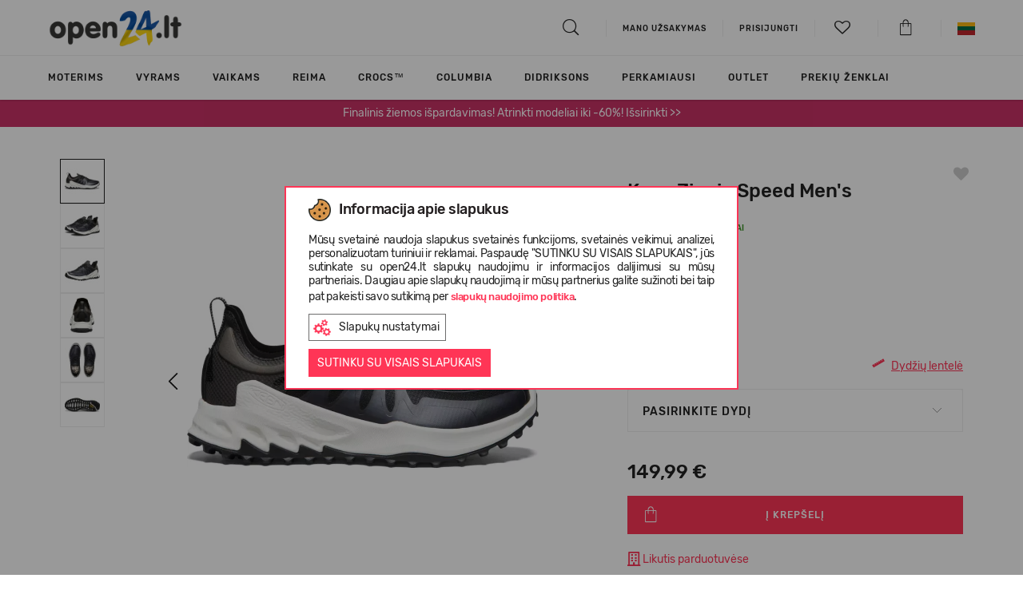

--- FILE ---
content_type: text/html; charset=UTF-8
request_url: https://www.open24.lt/lt/katalogas/keen-zionic-speed-1028056/
body_size: 47142
content:

<!DOCTYPE html>
<html lang="lt" dir="ltr">
	<head><script>(function(w,i,g){w[g]=w[g]||[];if(typeof w[g].push=='function')w[g].push(i)})
(window,'AW-961602221','google_tags_first_party');</script><script async src="/xg8z/"></script>
			<script>
				window.dataLayer = window.dataLayer || [];
				function gtag(){dataLayer.push(arguments);}
				gtag('js', new Date());
				gtag('set', 'developer_id.dY2E1Nz', true);
				
			</script>
			
		<meta charset="utf-8">
		<meta http-equiv="X-UA-Compatible" content="IE=edge">
				
		<meta http-equiv="Content-Language" content="lt" />
					<link href="https://www.open24.lt/favicon.ico" rel="shortcut icon" type="image/x-icon" />
		
		<title>Keen Zionic Speed Men&#039;s | OPEN24.LT
</title>
		<meta name="viewport" content="width=device-width, initial-scale=1, maximum-scale=1">
		<meta name="description" content="SAVYBĖS          Didesnio sukibimo TPU padas, užtikrinantis lengvą patvarumą 4 mm daugiakrypčiai grublėto pado įlinkiai sukibimui užtikrinti Dvipirštė austinės juostos kilpa ant ku..."/>
		<meta name="keywords" content="batai, drabužiai, aksesuarai, moterims, vaikams, vyrams, dovana, online, internetu, žiemai, vasarai, pavasariui, rudeniui, žieminiai, vasariniai, botai, kedai, sportbačiai, sandalai, basutės, bėgimui, Jibbitz, Crocs, Diadora, Teva, Keen, Reima, Native, Cougar, TOMS"/>
		
		
		<meta property="fb:admins" content="823314152" />
		
                    				                                <link rel="alternate" href="https://www.open24.lt/lt/katalogas/keen-zionic-speed-1028056/" hreflang="x-default"/>
            				                                <link rel="alternate" href="https://www.open24.lt/en/catalog/keen-zionic-speed-1028056/" hreflang="en-lt"/>
                    		<link rel="canonical" href="https://www.open24.lt/lt/katalogas/keen-zionic-speed-1028056/"/>
		
						<meta property="og:title" content="Keen Zionic Speed Men&#039;s"/>
				<meta property="og:type" content="product"/>
				<meta property="og:image" content="https://www.open24.lt/images/galleries/1715166812_e6d2087072f81ec36ba5f54dbb1f655ea94ae643.jpg"/>
				<meta property="og:description" content="SAVYBĖS          Didesnio sukibimo TPU padas, užtikrinantis lengvą patvarumą 4 mm daugiakrypčiai grublėto pado įlinkiai sukibimui užtikrinti Dvipirštė austinės juostos kilpa ant ku..."/>
				<meta property="og:url" content="https://www.open24.lt/lt/katalogas/keen-zionic-speed-1028056/"/>
		 
		
                    

                                                    
            				<!-- Google Tag Manager -->
				<script>(function(w,d,s,l,i){ w[l]=w[l]||[];w[l].push({ 'gtm.start':
                            new Date().getTime(),event:'gtm.js' });var f=d.getElementsByTagName(s)[0],
                        j=d.createElement(s),dl=l!='dataLayer'?'&l='+l:'';j.async=true;j.src=
                        'https://www.googletagmanager.com/gtm.js?id='+i+dl;f.parentNode.insertBefore(j,f);
                    })(window,document,'script','dataLayer','GTM-NJW3GJ3');
				</script>
				<!-- End Google Tag Manager -->
                    		
					<link rel="stylesheet" type="text/css" href="https://www.open24.lt/fonts/rubik/stylesheet.css"/>
		
		
		

					<link rel="stylesheet" type="text/css" href="/core/vendors/jquery-ui/jquery-ui-1.10.4.custom.min.css?v=111111182979147"/>
					<link rel="stylesheet" type="text/css" href="/core/vendors/bootstrap-3.1.1/css/bootstrap.css?v=111111182979147"/>
					<link rel="stylesheet" type="text/css" href="https://www.open24.lt/vendors/bootstrap-select-1.13.14/css/bootstrap-select.min.css?v=111111182979147"/>
					<link rel="stylesheet" type="text/css" href="https://www.open24.lt/vendors/OwlCarousel2/dist/assets/owl.carousel.css?v=111111182979147"/>
					<link rel="stylesheet" type="text/css" href="https://www.open24.lt/vendors/lightGallery/dist/css/lightgallery.min.css?v=111111182979147"/>
					<link rel="stylesheet" type="text/css" href="https://www.open24.lt/vendors/fontawesome-free-5.15.3-web/css/all.min.css?v=111111182979147"/>
					<link rel="stylesheet" type="text/css" href="https://www.open24.lt/fonts/stylesheet.css?v=111111182979147"/>
					<link rel="stylesheet" type="text/css" href="/core/vendors/fancyBox-2.1.5/source/jquery.fancybox.css?v=111111182979147"/>
					<link rel="stylesheet" type="text/css" href="https://www.open24.lt/vendors/checkbox/checkbox.css?v=111111182979147"/>
					<link rel="stylesheet" type="text/css" href="https://www.open24.lt/vendors/custom_scrollbar/jquery.mCustomScrollbar.min.css?v=111111182979147"/>
					<link rel="stylesheet" type="text/css" href="https://www.open24.lt/vendors/slick-slider/slick.css?v=111111182979147"/>
					<link rel="stylesheet" type="text/css" href="https://www.open24.lt/vendors/popup/popup.css?v=111111182979147"/>
					<link rel="stylesheet" type="text/css" href="https://www.open24.lt/res/css/default.css?v=111111182979147"/>
					<link rel="stylesheet" type="text/css" href="https://www.open24.lt/res/css/style.css?v=111111182979147"/>
					<link rel="stylesheet" type="text/css" href="https://www.open24.lt/res/css/frontend/style.css?v=111111182979147"/>
		
		

        
            
            
        

		<script type="text/javascript" src="https://www.open24.lt/core/vendors/jquery/jquery-1.11.0.min.js?v=111111182979147"></script>
		<script type="text/javascript" src="https://www.open24.lt/core/vendors/jquery/jquery-migrate-1.2.1.min.js?v=111111182979147"></script>
        
					<script type="text/javascript" src="/core/vendors//jquery-ui/jquery-ui-1.10.4.custom.min.js?v=111111182979147" defer></script>
					<script type="text/javascript" src="/core/vendors/bootstrap-3.1.1/js/bootstrap.min.js?v=111111182979147" defer></script>
					<script type="text/javascript" src="https://www.open24.lt/vendors/bootstrap-select-1.13.14/js/bootstrap-select.min.js?v=111111182979147" defer></script>
					<script type="text/javascript" src="https://www.open24.lt/vendors/OwlCarousel2/dist/owl.carousel.js?v=111111182979147" defer></script>
					<script type="text/javascript" src="https://www.open24.lt/vendors/lightGallery/dist/js/lightgallery.js?v=111111182979147" defer></script>
					<script type="text/javascript" src="https://www.open24.lt/vendors/lightGallery/dist/js/lg-zoom.js?v=111111182979147" defer></script>
					<script type="text/javascript" src="/core/vendors/fancyBox-2.1.5/source/jquery.fancybox.pack.js?v=111111182979147" defer></script>
					<script type="text/javascript" src="https://www.open24.lt/res/js/frontend/frontend.js?v=111111182979147" defer></script>
					<script type="text/javascript" src="https://www.open24.lt/res/js/common.js?v=111111182979147" defer></script>
					<script type="text/javascript" src="/core/vendors/jquery-form/jquery.form.js?v=111111182979147" defer></script>
					<script type="text/javascript" src="/core/vendors/jquery-json/jquery.json.js?v=111111182979147" defer></script>
					<script type="text/javascript" src="https://www.open24.lt/res/js/ajax_submit.js?v=111111182979147" defer></script>
		
		
		<script type="text/javascript" src="https://www.open24.lt/js/frontend/jquery.ui.touch-punch.min.js" defer></script>

		<!--PRODUCT SLIDER -->
		
		<script type="text/javascript" src="https://www.open24.lt/vendors/slick-slider/slick.min.js" defer></script>

		<script type="text/javascript" src="https://www.open24.lt/vendors/custom_scrollbar/jquery.mCustomScrollbar.concat.min.js" defer></script>
		<script type="text/javascript" src="https://www.open24.lt/vendors/popup/popup.js" defer></script>
		

        

		<script>
			var _ml = _ml || [];
							 _ml.push({ account_code: 'c4q0h3m2w3c5p7o9' });
						/*(function() {
				var mlo = document.createElement('script'); mlo.type = 'text/javascript'; mlo.async = true; mlo.src = '//app.mailersoft.com/ecommerce/v2/track.js';var s = document.getElementsByTagName('script')[0]; s.parentNode.insertBefore(mlo, s);
			})();*/
		</script>
		<script>
            var globalProjectCurrency = 'EUR';
			$(document).ready(function(){
				$('#product_info img, .wysiwyg_content img').addClass('img-responsive');
			});
		</script>

		
		<script type="text/javascript" src="https://searchnode.net/static/open24/searchnode.min.js" async="async"></script>

                        	        	        	            	                        
            <script type="application/ld+json">
                {
                    "@context": "https://schema.org",
                    "@type": "Organization",
                    "url": "https://www.open24.lt/",
                    "logo": "https://www.open24.lt/images/frontend/new_logo_lt_ua.png?v=7",
                    "contactPoint": [
                        { "@type": "ContactPoint",
                            "telephone": "+37052080009",
                            "contactType": "customer service"
                        }
                    ]
                }
            </script>
        
        
        

		
		<script>
			(function(d, id) {
				if (!window.flowbox) { var f = function () { f.q.push(arguments); }; f.q = []; window.flowbox = f; }
				if (d.getElementById(id)) {return;}
					var s = d.createElement('script'), fjs = d.scripts[d.scripts.length - 1]; s.id = id; s.async = true;
				s.src = 'https://connect.getflowbox.com/flowbox.js';
				fjs.parentNode.insertBefore(s, fjs);
			})(document, 'flowbox-js-embed');
		</script>
		

					<script src="https://eu1-config.doofinder.com/2.x/89c089c8-3912-4e2f-9d0f-14108e779b69.js" async></script>
		
</head>
    
<body class="page_layout_default layout_products  alias_catalog project_open24">
                        <!-- Google Tag Manager (noscript) -->
            <noscript><iframe src="https://www.googletagmanager.com/ns.html?id=GTM-NJW3GJ3"
                              height="0" width="0" style="display:none;visibility:hidden"></iframe></noscript>
            <!-- End Google Tag Manager (noscript) -->
                
    <!--[if lte IE 8]>
       <script type="text/javascript" src="https://www.open24.lt/js/frontend/jquery.placeholder.js"></script>
            <script type="text/javascript">
                $(function() {
                    $('input, textarea').placeholder();
                    var html;
                });
            </script>
    <![endif]-->
    

    	<div id="page_type_product">
		    
	


<header>
	<div class="container">
		<div class="logo">
			<i class="icon-hamburger js-page-slide-open" data-rel="menu"></i>
			<a href="https://www.open24.lt/lt/" >
										                    	                    	                    													<img src="https://www.open24.lt/images/frontend/new_logo_lt_ua.png?v=7" class="quarantine" alt="Open24.lt">
																		</a>
		</div>

									        <div class="contact_phone hidden-xs hidden-sm">
							 
					</div>
        
		<div class="links">
			<ul>
				<li>
					<a href="#searchBlock" id="searchBtn"><i class="icon-search"></i></a>

					<div id="searchBlock" class="search_block" style="display: none;">
						<form action="https://www.open24.lt/lt/paieska/" method="get" id="searchForm">
							<input type="text" name="query" autocomplete="off" value="">
						</form>
						<div id="search_results_block">
							<div class="search_products hidden-xs clearfix"></div>
							<div class="search_brands"></div>
							<div class="search_targets"></div>
						</div>
					</div>

					
				</li>

									<li><a href="https://www.open24.lt/lt/mano-uzsakymas/"><span>Mano užsakymas</span></a> </li>
				
				<li class="hidden-xs hidden-sm">			<a href="https://www.open24.lt/lt/mano-duomenys/mano-uzsakymai/" class="login"><span class="south_arrow">Prisijungti</span></a>
	
	
	
		
		
		
			
				
					
						
							
								
							
						
					
				
			
		
	
	
</li>
                                <li>
                    <a href="#" class="js-page-slide-open" data-rel="wishlist_info"><i class="icon-heart-empty"><span class="count"></span></i></a>
                </li>
				<li>
					<a href="https://www.open24.lt/lt/mano-duomenys/prekiu-krepselis/" class="" data-rel="" id="cart_button"><i class="icon-shopping_bag"></i></a>
				</li>
									<li class="hidden-xs hidden-sm">
						<div class="lang_menu top-menus">
	<a href="#" class="top-menus-link"><img src="https://www.open24.lt/images/frontend/flags/lt.png" alt="LT" /></a>
	<div class="js-page-slide">
		<ul>
														                    <li class="last">
                                                                                                                                <a href="https://www.open24.lt/en/catalog/keen-zionic-speed-1028056/">
                            <img src="https://www.open24.lt/images/frontend/flags/en.png" alt="EN" />
                        </a>
                    </li>
									</ul>
	</div>
</div>



	
	
	
	
	
	





	
	
	
	
		
	
		
		
		
		
			
			
		
	



					</li>
							</ul>
		</div>

		<script type="text/javascript">

			$(function(){
				if ($(window).width() > 992 ) {
					$('html').on('click', function (e) {
						if ($(e.target).is('.top-menus-link')) {
							e.preventDefault();
							$(e.target).next('.js-page-slide').show();
						} else if ($(e.target).parent().is('.top-menus-link')) {
							e.preventDefault();
							$(e.target).parent().next('.js-page-slide').show();
						} else {
							$('.top-menus .js-page-slide').hide();
						}
					});
				}
			});

			project_id = 1;
			project_lang = 'lt';
			project_currency = 'EUR';
			project_search_url = 'https://www.open24.lt/lt/paieska/';

			//			$('html body').click(function (e)
//			{
//				if (e.target.id != 'search_results_block' && !$('#search_results_block').find(e.target).length && e.target.name != "query") {
//					$('#search_results_block').hide();
//					$('#search_results').html('');
//				}
//			});

		</script>

		
	</div>

</header>

<div id="wishlist_info" class="cart_info js-page-slide">
    <img src="https://www.open24.lt/images/frontend/open24_loader.gif" alt="" />
    
    <script>
        var wishlist_cnt = '0';
        if (wishlist_cnt > 0) {
            $("a[data-rel='wishlist_info'] i").removeClass('icon-heart-empty').addClass('icon-heart');
            $("a[data-rel='wishlist_info'] i .count").html(wishlist_cnt > 9 ? '9+' : wishlist_cnt);
        } else {
            $("a[data-rel='wishlist_info'] i").removeClass('icon-heart').addClass('icon-heart-empty');
            $("a[data-rel='wishlist_info'] i .count").html('');
        }

        $(function() {
            $(document).off('click', '#wishlist_detailed_items .wishlist_items .col > a');
            $(document).on('click', '#wishlist_detailed_items .wishlist_items .col > a', function(e) {
                //if (e.which!=2 && !e.ctrlKey && !e.shiftKey) $("#ajax_loader").show();
                e.preventDefault();
                e.stopPropagation();

                var prod_url = $(this).attr('href');
                if( $(e.target).hasClass('size')) {
                    var size = $(e.target).data('size');
                    if(prod_url.indexOf('?') === -1) {
                        prod_url += '?size='+size;
                    } else {
                        prod_url += '&size='+size;
                    }
                }
                else if ($(e.target).hasClass('remove')) {
                    color_id = $(e.target).data('color');
                    
                    $('#wishlist_info').append('<div id="wishlist_loader_bg"></div>');
                    $('#wishlist_info').append('<img id="wishlist_loader" src="https://www.open24.lt/images/frontend/open24_loader.gif" alt="" />');
                    
                    wishlist_actions(color_id, true);

                    $(e.target).parent().click(function(){
                        return false;
                    });
                    
                    setTimeout(function() {
                        $('#wishlist_item'+color_id).remove();
                        $('#wishlist_info #wishlist_loader').remove();
                        $('#wishlist_info #wishlist_loader_bg').remove();
                    }, 500);
                    
                    return false;
                }

                window.location = prod_url;
                return false;
            });

            $(document).off('change', '#wishlist_detailed_items .col select[name="item_id"]');
            $(document).on('change', '#wishlist_detailed_items .col select[name="item_id"]', function(e) {
                color_id = $(this).data('color');
                if ($(this).val() != '' && $(this).val() != 'placeholder') {
                    $('#wishlist_detailed_items #wishlist_item'+color_id+' .add2cart').removeClass('disabled');
                }
                else {
                    $('#wishlist_detailed_items #wishlist_item'+color_id+' .add2cart').addClass('disabled');
                }
            });
            $(document).off('click', '#wishlist_detailed_items .col .add2cart');
            $(document).on('click', '#wishlist_detailed_items .col .add2cart', function(e) {
                color_id = $(this).data('color');

                item_el = $('#cart_add_form'+color_id+' input[name=cart_add]');
                if (item_el.val()) {
                    item_el.val('product_items:'+item_el.val());
                }
                else {
                    item_el.val('product_items:'+$('#wishlist_item_select'+color_id).val());
                }

                if (item_el.val() != '') {

                    form_el = $('#cart_add_form'+color_id);

                    fdata = form_el.serialize();

                    $('#wishlist_detailed_items #wishlist_item'+color_id+' .add2cart').addClass('disabled');
                    $.ajax({
                        type: 'GET',
                        dataType: 'json',
                        url: '?'+fdata,
                        success: function(data){
                            if(data.error) {
                                $('.buttons .alert').remove();
                                $('#wishlist_detailed_items .wishlist_items').before('<div class="alert alert-danger error_message">'+data.msg+'</div>');

                                setTimeout(function(){
                                    $('#wishlist_detailed_items .alert').fadeOut('fast');
                                }, 2000);

                                $('#wishlist_detailed_items #wishlist_item'+color_id+' .add2cart').removeClass('disabled');
                                request = false;
                            } else {
                                init_components();

                                $.get('?display=content_types/orders/cart_detailed_items', function(html){
                                    $('#cart_detailed_items').replaceWith(html);
                                    //cart_popup();
                                    setTimeout(function() {
                                        $('.js-page-slide-open[data-rel="cart_info"]').trigger('click');
                                    }, 500);
                                    init_components();
                                });

                                wishlist_actions(color_id, true);

                                $('#wishlist_detailed_items .wishlist_items').before('<div class="alert alert-success">Prekė įdėta į krepšelį</div>');

                                setTimeout(function(){
                                    $('#wishlist_detailed_items .alert').fadeOut('slow');
                                    $('#wishlist_item'+color_id).fadeOut('slow');
                                }, 2000);

                                /*setTimeout(function(){
                                 $('html, body').animate({ scrollTop: 0 }, 500);
                                 $(".cart_buttons .cart_popup").fadeIn('fast').delay('4000').fadeOut('fast');
                                 $('#cart_add_form .cart_add_btn').removeClass('done').html('Į krepšelį');
                                 request = false;
                                 }, 2000);*/
                            }
                        }
                    });
                }
            });

            /*$(document).off('change', '#wishlist_detailed_items .col select[name="item_id"]');
             $(document).on('change', '#wishlist_detailed_items .col select[name="item_id"]', function(e) {
             console.log($(this).val());
             });*/
        });
    </script>
</div>




	<div id="menu" class="js-page-slide">
	<div class="mobile-menu visible-xs visible-sm">
		<div class="container">
			<ul class="clearfix">
				<li><i class="icon-close_big js-page-slide-close js-page-slide-close-all" data-rel="menu"></i></li>
									<li class="pull-right">
						<div class="top-menus">
							<a href="#" class="js-page-slide-open" data-rel="langs_menu"><img src="https://www.open24.lt/images/frontend/flags/lt.png" alt="LT" /></a>
							<div id="langs_menu" class="js-page-slide">
								<div class="mobile-head cta1 js-page-slide-close" data-rel="langs_menu">
									Atgal
								</div>
								<ul>
																																																	<li class="last">
												<a href="https://www.open24.lt/en/">
													<img src="https://www.open24.lt/images/frontend/flags/en.png" alt="EN" /> EN
												</a>
											</li>
																											</ul>
							</div>
						</div>
					</li>
				
				<li class="login_menu pull-right" >			<a href="https://www.open24.lt/lt/mano-duomenys/mano-uzsakymai/" class="login"><span class="south_arrow">Prisijungti</span></a>
	
	
	
		
		
		
			
				
					
						
							
								
							
						
					
				
			
		
	
	
</li>

									<li><a href="https://www.open24.lt/lt/mano-uzsakymas/"><span>Mano užsakymas</span></a> </li>
				
							</ul>
		</div>
	</div>
	<div class="js-page-slide-content">
		<div class="container">
            <ul class="nav navbar-nav">

            <li class="dropdown dropmenu styled  childs" style="">
            <a href="https://www.open24.lt/lt/katalogas/moterims/?sort_by=priority+desc" class="js-page-slide-open" data-rel="menugroups-2" data-level="1">
                                    <div class="image"><img src="https://www.open24.lt/cache/images/a45c921caa84ea5e0538b6a5f9e5eb9d.png" class="img-responsive" /></div>
                                Moterims
                <em class="hidden-sm hidden-xs"></em>
                <span class=" hidden-sm hidden-xs south_arrow"></span>
            </a>
                            <div id="menugroups-2" class="dropdown-menu js-page-slide">
                    <div class="mobile-head js-page-slide-close" data-rel="menugroups-2">
                        Moterims
                    </div>
                    <div class="js-page-slide-content">
                        <div class="container">
                            <div class="row">
                                <div class="menu-list-mobile visible-xs visible-sm">
                                                                                                                        <div class="list-default childs">
                                                                                                    <h6 class="title js-page-slide-open" data-rel="menuheaders-648" data-level="2">

																<span>
																	<span class="plus visible-sm visible-xs"></span>
																	
                                                                        <div class="image"><img src="https://www.open24.lt/cache/images/1c58b8eae807f79f455e5168f3f01785.png" class="img-responsive" /></div>
                                                                                                                                        Avalynė																</span>
                                                    </h6>

                                                    <div id="menuheaders-648" class="item2 js-page-slide">
                                                        <ul class="js-page-slide-content">
                                                            <li class="mobile-head js-page-slide-close" data-rel="menuheaders-648">
                                                                Avalynė                                                            </li>
                                                                                                                                                                                                                                                                        <li class="special3 visible-mobile">
                                                                            <a href="https://www.open24.lt/lt/katalogas/avalyne/moterims/?sort_by=priority+desc" data-level="3" >
                                                                                                                                                                                                                                                    Visos prekės moterims
                                                                                                                                                            </a>
                                                                        </li>
                                                                                                                                                                                                                                                                                                                                                                                                            <li class="special ">
                                                                            <a href="https://www.open24.lt/lt/katalogas/avalyne/auliniai/moterims/?sort_by=priority+desc" data-level="3" >
                                                                                                                                                                                                                                                    Auliniai
                                                                                                                                                            </a>
                                                                        </li>
                                                                                                                                                                                                                                                                                                                                                                                                            <li class="special ">
                                                                            <a href="https://www.open24.lt/lt/katalogas/avalyne/klumpes/moterims/?sort_by=priority+desc" data-level="3" >
                                                                                                                                                                                                                                                    Klumpės
                                                                                                                                                            </a>
                                                                        </li>
                                                                                                                                                                                                                                                                                                                                                                                                            <li class="special ">
                                                                            <a href="https://www.open24.lt/lt/katalogas/avalyne/slepetes/moterims/?sort_by=priority+desc" data-level="3" >
                                                                                                                                                                                                                                                    Šlepetės
                                                                                                                                                            </a>
                                                                        </li>
                                                                                                                                                                                                                                                                                                                                                                                                            <li class="special ">
                                                                            <a href="https://www.open24.lt/lt/katalogas/avalyne/slepetes-per-pirsta/moterims/?sort_by=priority+desc" data-level="3" >
                                                                                                                                                                                                                                                    Šlepetės per pirštą 
                                                                                                                                                            </a>
                                                                        </li>
                                                                                                                                                                                                                                                                                                                                                                                                            <li class="special ">
                                                                            <a href="https://www.open24.lt/lt/katalogas/avalyne/sandalai-ir-basutes/moterims/?sort_by=priority+desc" data-level="3" >
                                                                                                                                                                                                                                                    Basutės
                                                                                                                                                            </a>
                                                                        </li>
                                                                                                                                                                                                                                                                                                                                                                                                            <li class="special ">
                                                                            <a href="https://www.open24.lt/lt/katalogas/avalyne/lietaus-batai/moterims/?sort_by=priority+desc" data-level="3" >
                                                                                                                                                                                                                                                    Lietaus batai
                                                                                                                                                            </a>
                                                                        </li>
                                                                                                                                                                                                                                                                                                                                                                                                            <li class="special ">
                                                                            <a href="https://www.open24.lt/lt/katalogas/avalyne/sportbaciai/moterims/?sort_by=priority+desc" data-level="3" >
                                                                                                                                                                                                                                                    Sportbačiai
                                                                                                                                                            </a>
                                                                        </li>
                                                                                                                                                                                                                                                                                                                                                                                                            <li class="special ">
                                                                            <a href="https://www.open24.lt/lt/katalogas/avalyne/bateliai/moterims/?sort_by=priority+desc" data-level="3" >
                                                                                                                                                                                                                                                    Bateliai
                                                                                                                                                            </a>
                                                                        </li>
                                                                                                                                                                                                                                                                                                                                                                                                            <li class="special ">
                                                                            <a href="https://www.open24.lt/lt/katalogas/avalyne/mokasinai/moterims/?sort_by=priority+desc" data-level="3" >
                                                                                                                                                                                                                                                    Mokasinai
                                                                                                                                                            </a>
                                                                        </li>
                                                                                                                                                                                                                                                                                                                                                                                                            <li class="special ">
                                                                            <a href="https://www.open24.lt/lt/katalogas/avalyne/espadriles/moterims/?sort_by=priority+desc" data-level="3" >
                                                                                                                                                                                                                                                    Espadrilės
                                                                                                                                                            </a>
                                                                        </li>
                                                                                                                                                                                                                                                                                                                                                                                                            <li class="special3 hidden-mobile">
                                                                            <a href="https://www.open24.lt/lt/katalogas/avalyne/moterims/?sort_by=priority+desc" data-level="3" >
                                                                                                                                                                                                                                                    Visos prekės moterims
                                                                                                                                                            </a>
                                                                        </li>
                                                                                                                                                                                                                                                        </ul>
                                                    </div>
                                                                                            </div>
                                                                                                                                                                <div class="list-default childs">
                                                                                                    <h6 class="title js-page-slide-open" data-rel="menuheaders-649" data-level="2">

																<span>
																	<span class="plus visible-sm visible-xs"></span>
																	
                                                                        <div class="image"><img src="https://www.open24.lt/cache/images/bf013ee74c3f58f57ed1eb510a841727.png" class="img-responsive" /></div>
                                                                                                                                        Drabužiai																</span>
                                                    </h6>

                                                    <div id="menuheaders-649" class="item2 js-page-slide">
                                                        <ul class="js-page-slide-content">
                                                            <li class="mobile-head js-page-slide-close" data-rel="menuheaders-649">
                                                                Drabužiai                                                            </li>
                                                                                                                                                                                                                                                                        <li class="special3 visible-mobile">
                                                                            <a href="https://www.open24.lt/lt/katalogas/drabuziai/moterims/?sort_by=priority+desc" data-level="3" >
                                                                                                                                                                                                                                                    Visos prekės moterims
                                                                                                                                                            </a>
                                                                        </li>
                                                                                                                                                                                                                                                                                                                                                                                                            <li class="special ">
                                                                            <a href="https://www.open24.lt/lt/katalogas/drabuziai/striukes/moterims/?sort_by=priority+desc" data-level="3" >
                                                                                                                                                                                                                                                    Striukės
                                                                                                                                                            </a>
                                                                        </li>
                                                                                                                                                                                                                                                                                                                                                                                                            <li class="special ">
                                                                            <a href="https://www.open24.lt/lt/katalogas/drabuziai/dzemperiai/moterims/?sort_by=priority+desc" data-level="3" >
                                                                                                                                                                                                                                                    Džemperiai ir megztiniai
                                                                                                                                                            </a>
                                                                        </li>
                                                                                                                                                                                                                                                                                                                                                                                                            <li class="special ">
                                                                            <a href="https://www.open24.lt/lt/katalogas/drabuziai/liemenes/moterims/?sort_by=priority+desc" data-level="3" >
                                                                                                                                                                                                                                                    Liemenės
                                                                                                                                                            </a>
                                                                        </li>
                                                                                                                                                                                                                                                                                                                                                                                                            <li class="special ">
                                                                            <a href="https://www.open24.lt/lt/katalogas/drabuziai/kelnes/moterims/?sort_by=priority+desc" data-level="3" >
                                                                                                                                                                                                                                                    Kelnės
                                                                                                                                                            </a>
                                                                        </li>
                                                                                                                                                                                                                                                                                                                                                                                                            <li class="special ">
                                                                            <a href="https://www.open24.lt/lt/katalogas/drabuziai/termo-drabuziai/moterims/?sort_by=priority+desc" data-level="3" >
                                                                                                                                                                                                                                                    Termo drabužiai
                                                                                                                                                            </a>
                                                                        </li>
                                                                                                                                                                                                                                                                                                                                                                                                            <li class="special ">
                                                                            <a href="https://www.open24.lt/lt/katalogas/drabuziai/kombinezonai/moterims/?sort_by=priority+desc" data-level="3" >
                                                                                                                                                                                                                                                    Kombinezonai
                                                                                                                                                            </a>
                                                                        </li>
                                                                                                                                                                                                                                                                                                                                                                                                            <li class="special ">
                                                                            <a href="https://www.open24.lt/lt/katalogas/drabuziai/marskineliai/moterims/?sort_by=priority+desc" data-level="3" >
                                                                                                                                                                                                                                                    Marškinėliai
                                                                                                                                                            </a>
                                                                        </li>
                                                                                                                                                                                                                                                                                                                                                                                                            <li class="special ">
                                                                            <a href="https://www.open24.lt/lt/katalogas/drabuziai/lietaus-rubai/moterims/?sort_by=priority+desc" data-level="3" >
                                                                                                                                                                                                                                                    Lietaus rūbai
                                                                                                                                                            </a>
                                                                        </li>
                                                                                                                                                                                                                                                                                                                                                                                                            <li class="special ">
                                                                            <a href="https://www.open24.lt/lt/katalogas/drabuziai/sukneles/moterims/?sort_by=priority+desc" data-level="3" >
                                                                                                                                                                                                                                                    Suknelės
                                                                                                                                                            </a>
                                                                        </li>
                                                                                                                                                                                                                                                                                                                                                                                                            <li class="special ">
                                                                            <a href="https://www.open24.lt/lt/katalogas/drabuziai/marskiniai/moterims/?sort_by=priority+desc" data-level="3" >
                                                                                                                                                                                                                                                    Marškiniai
                                                                                                                                                            </a>
                                                                        </li>
                                                                                                                                                                                                                                                                                                                                                                                                            <li class="special3 hidden-mobile">
                                                                            <a href="https://www.open24.lt/lt/katalogas/drabuziai/moterims/?sort_by=priority+desc" data-level="3" >
                                                                                                                                                                                                                                                    Visos prekės moterims
                                                                                                                                                            </a>
                                                                        </li>
                                                                                                                                                                                                                                                        </ul>
                                                    </div>
                                                                                            </div>
                                                                                                                                                                <div class="list-default childs">
                                                                                                    <h6 class="title js-page-slide-open" data-rel="menuheaders-1232" data-level="2">

																<span>
																	<span class="plus visible-sm visible-xs"></span>
																	
                                                                        <div class="image"><img src="https://www.open24.lt/cache/images/d6dfe60dcea41b0d014c11b90513a749.png" class="img-responsive" /></div>
                                                                                                                                        Aksesuarai																</span>
                                                    </h6>

                                                    <div id="menuheaders-1232" class="item2 js-page-slide">
                                                        <ul class="js-page-slide-content">
                                                            <li class="mobile-head js-page-slide-close" data-rel="menuheaders-1232">
                                                                Aksesuarai                                                            </li>
                                                                                                                                                                                                                                                                        <li class="special3 visible-mobile">
                                                                            <a href="https://www.open24.lt/lt/katalogas/aksesuarai/moterims/?sort_by=priority+desc" data-level="3" >
                                                                                                                                                                                                                                                    Visos prekės moterims
                                                                                                                                                            </a>
                                                                        </li>
                                                                                                                                                                                                                                                                                                                                                                                                            <li class="special ">
                                                                            <a href="https://www.open24.lt/lt/katalogas/aksesuarai/jibbitz-aksesuarai/moterims/?sort_by=priority+desc" data-level="3" >
                                                                                                                                                                                                                                                    Crocs™ Jibbitz aksesuarai
                                                                                                                                                            </a>
                                                                        </li>
                                                                                                                                                                                                                                                                                                                                                                                                            <li class="special ">
                                                                            <a href="https://www.open24.lt/lt/katalogas/aksesuarai/batu-apkaustai/moterims/?sort_by=priority+desc" data-level="3" >
                                                                                                                                                                                                                                                    Batų apkaustai
                                                                                                                                                            </a>
                                                                        </li>
                                                                                                                                                                                                                                                                                                                                                                                                            <li class="special ">
                                                                            <a href="https://www.open24.lt/lt/katalogas/aksesuarai/batu-prieziuros-priemones/moterims/?sort_by=priority+desc" data-level="3" >
                                                                                                                                                                                                                                                    Batų priežiūros priemonės
                                                                                                                                                            </a>
                                                                        </li>
                                                                                                                                                                                                                                                                                                                                                                                                            <li class="special ">
                                                                            <a href="https://www.open24.lt/lt/katalogas/aksesuarai/kojines/moterims/?sort_by=priority+desc" data-level="3" >
                                                                                                                                                                                                                                                    Kojinės
                                                                                                                                                            </a>
                                                                        </li>
                                                                                                                                                                                                                                                                                                                                                                                                            <li class="special ">
                                                                            <a href="https://www.open24.lt/lt/katalogas/aksesuarai/pirstines/moterims/?sort_by=priority+desc" data-level="3" >
                                                                                                                                                                                                                                                    Pirštinės
                                                                                                                                                            </a>
                                                                        </li>
                                                                                                                                                                                                                                                                                                                                                                                                            <li class="special ">
                                                                            <a href="https://www.open24.lt/lt/katalogas/aksesuarai/gertuves/moterims/?sort_by=priority+desc" data-level="3" >
                                                                                                                                                                                                                                                    Gertuvės
                                                                                                                                                            </a>
                                                                        </li>
                                                                                                                                                                                                                                                                                                                                                                                                            <li class="special ">
                                                                            <a href="https://www.open24.lt/lt/katalogas/aksesuarai/kuprines-rankines/moterims/?sort_by=priority+desc" data-level="3" >
                                                                                                                                                                                                                                                    Rankinės, kuprinės ir sportiniai krepšiai
                                                                                                                                                            </a>
                                                                        </li>
                                                                                                                                                                                                                                                                                                                                                                                                            <li class="special ">
                                                                            <a href="https://www.open24.lt/lt/katalogas/aksesuarai/kepures/moterims/?sort_by=priority+desc" data-level="3" >
                                                                                                                                                                                                                                                    Kepurės
                                                                                                                                                            </a>
                                                                        </li>
                                                                                                                                                                                                                                                                                                                                                                                                            <li class="special ">
                                                                            <a href="https://www.open24.lt/lt/katalogas/aksesuarai/salikai/moterims/?sort_by=priority+desc" data-level="3" >
                                                                                                                                                                                                                                                    Šalikai
                                                                                                                                                            </a>
                                                                        </li>
                                                                                                                                                                                                                                                                                                                                                                                                            <li class="special ">
                                                                            <a href="https://www.open24.lt/lt/katalogas/aksesuarai/kosmetines/moterims/?sort_by=priority+desc" data-level="3" >
                                                                                                                                                                                                                                                    Kosmetinės
                                                                                                                                                            </a>
                                                                        </li>
                                                                                                                                                                                                                                                                                                                                                                                                            <li class="special3 hidden-mobile">
                                                                            <a href="https://www.open24.lt/lt/katalogas/aksesuarai/moterims/?sort_by=priority+desc" data-level="3" >
                                                                                                                                                                                                                                                    Visos prekės moterims
                                                                                                                                                            </a>
                                                                        </li>
                                                                                                                                                                                                                                                        </ul>
                                                    </div>
                                                                                            </div>
                                                                                                                                                                <div class="list-default">
                                                                                                    <h6 class="title">
                                                        <a href='/lt/prekiu-zenklai/?sort_by=priority+desc' data-level="2">
                                                                                                                            <div class="image"><img src="https://www.open24.lt/cache/images/2f22c0aee890ef91fca21f3daaed7235.png" class="img-responsive" /></div>
                                                                                                                        Prekių ženklai
                                                        </a>
                                                    </h6>
                                                                                            </div>
                                                                                                            </div>

                                <div class="menu-list-desktop hidden-xs hidden-sm">
                                                                        
                                    <div class="col col-md-3">
                                        <div class="list-default childs">
                                                                                                                                                <h6 class="title js-page-slide-open" data-rel="menuheaders-648" data-level="2"><span><span class="plus visible-sm visible-xs"></span>Avalynė</span></h6>
                                                                                                <div id="menuheaders-648" class="item2 js-page-slide">
                                                    <ul class="js-page-slide-content">
                                                        <li class="mobile-head js-page-slide-close" data-rel="menuheaders-648">
                                                            Avalynė                                                        </li>
                                                                                                                                                                                                                                                        <li class="special3 visible-mobile">

                                                                        <a href="https://www.open24.lt/lt/katalogas/avalyne/moterims/?sort_by=priority+desc" data-level="3" class="clearfix">

                                                                                                                                                                                                                                                Visos prekės moterims
                                                                                                                                                            
                                                                        </a>
                                                                    </li>
                                                                                                                                                                                                                                                                                                                                                                                    <li class="special ">

                                                                        <a href="https://www.open24.lt/lt/katalogas/avalyne/auliniai/moterims/?sort_by=priority+desc" data-level="3" class="clearfix">

                                                                                                                                                                                                                                                Auliniai
                                                                                                                                                            
                                                                        </a>
                                                                    </li>
                                                                                                                                                                                                                                                                                                                                                                                    <li class="special ">

                                                                        <a href="https://www.open24.lt/lt/katalogas/avalyne/klumpes/moterims/?sort_by=priority+desc" data-level="3" class="clearfix">

                                                                                                                                                                                                                                                Klumpės
                                                                                                                                                            
                                                                        </a>
                                                                    </li>
                                                                                                                                                                                                                                                                                                                                                                                    <li class="special ">

                                                                        <a href="https://www.open24.lt/lt/katalogas/avalyne/slepetes/moterims/?sort_by=priority+desc" data-level="3" class="clearfix">

                                                                                                                                                                                                                                                Šlepetės
                                                                                                                                                            
                                                                        </a>
                                                                    </li>
                                                                                                                                                                                                                                                                                                                                                                                    <li class="special ">

                                                                        <a href="https://www.open24.lt/lt/katalogas/avalyne/slepetes-per-pirsta/moterims/?sort_by=priority+desc" data-level="3" class="clearfix">

                                                                                                                                                                                                                                                Šlepetės per pirštą 
                                                                                                                                                            
                                                                        </a>
                                                                    </li>
                                                                                                                                                                                                                                                                                                                                                                                    <li class="special ">

                                                                        <a href="https://www.open24.lt/lt/katalogas/avalyne/sandalai-ir-basutes/moterims/?sort_by=priority+desc" data-level="3" class="clearfix">

                                                                                                                                                                                                                                                Basutės
                                                                                                                                                            
                                                                        </a>
                                                                    </li>
                                                                                                                                                                                                                                                                                                                                                                                    <li class="special ">

                                                                        <a href="https://www.open24.lt/lt/katalogas/avalyne/lietaus-batai/moterims/?sort_by=priority+desc" data-level="3" class="clearfix">

                                                                                                                                                                                                                                                Lietaus batai
                                                                                                                                                            
                                                                        </a>
                                                                    </li>
                                                                                                                                                                                                                                                                                                                                                                                    <li class="special ">

                                                                        <a href="https://www.open24.lt/lt/katalogas/avalyne/sportbaciai/moterims/?sort_by=priority+desc" data-level="3" class="clearfix">

                                                                                                                                                                                                                                                Sportbačiai
                                                                                                                                                            
                                                                        </a>
                                                                    </li>
                                                                                                                                                                                                                                                                                                                                                                                    <li class="special ">

                                                                        <a href="https://www.open24.lt/lt/katalogas/avalyne/bateliai/moterims/?sort_by=priority+desc" data-level="3" class="clearfix">

                                                                                                                                                                                                                                                Bateliai
                                                                                                                                                            
                                                                        </a>
                                                                    </li>
                                                                                                                                                                                                                                                                                                                                                                                    <li class="special ">

                                                                        <a href="https://www.open24.lt/lt/katalogas/avalyne/mokasinai/moterims/?sort_by=priority+desc" data-level="3" class="clearfix">

                                                                                                                                                                                                                                                Mokasinai
                                                                                                                                                            
                                                                        </a>
                                                                    </li>
                                                                                                                                                                                                                                                                                                                                                                                    <li class="special ">

                                                                        <a href="https://www.open24.lt/lt/katalogas/avalyne/espadriles/moterims/?sort_by=priority+desc" data-level="3" class="clearfix">

                                                                                                                                                                                                                                                Espadrilės
                                                                                                                                                            
                                                                        </a>
                                                                    </li>
                                                                                                                                                                                                                                                                                                                                                                                    <li class="special3 hidden-mobile">

                                                                        <a href="https://www.open24.lt/lt/katalogas/avalyne/moterims/?sort_by=priority+desc" data-level="3" class="clearfix">

                                                                                                                                                                                                                                                Visos prekės moterims
                                                                                                                                                            
                                                                        </a>
                                                                    </li>
                                                                                                                                                                                                                                        </ul>
                                                </div>
                                                                                    </div>
                                                                        </div>
                                                                
                                                                
                                    <div class="col col-md-3">
                                        <div class="list-default childs">
                                                                                                                                                <h6 class="title js-page-slide-open" data-rel="menuheaders-649" data-level="2"><span><span class="plus visible-sm visible-xs"></span>Drabužiai</span></h6>
                                                                                                <div id="menuheaders-649" class="item2 js-page-slide">
                                                    <ul class="js-page-slide-content">
                                                        <li class="mobile-head js-page-slide-close" data-rel="menuheaders-649">
                                                            Drabužiai                                                        </li>
                                                                                                                                                                                                                                                        <li class="special3 visible-mobile">

                                                                        <a href="https://www.open24.lt/lt/katalogas/drabuziai/moterims/?sort_by=priority+desc" data-level="3" class="clearfix">

                                                                                                                                                                                                                                                Visos prekės moterims
                                                                                                                                                            
                                                                        </a>
                                                                    </li>
                                                                                                                                                                                                                                                                                                                                                                                    <li class="special ">

                                                                        <a href="https://www.open24.lt/lt/katalogas/drabuziai/striukes/moterims/?sort_by=priority+desc" data-level="3" class="clearfix">

                                                                                                                                                                                                                                                Striukės
                                                                                                                                                            
                                                                        </a>
                                                                    </li>
                                                                                                                                                                                                                                                                                                                                                                                    <li class="special ">

                                                                        <a href="https://www.open24.lt/lt/katalogas/drabuziai/dzemperiai/moterims/?sort_by=priority+desc" data-level="3" class="clearfix">

                                                                                                                                                                                                                                                Džemperiai ir megztiniai
                                                                                                                                                            
                                                                        </a>
                                                                    </li>
                                                                                                                                                                                                                                                                                                                                                                                    <li class="special ">

                                                                        <a href="https://www.open24.lt/lt/katalogas/drabuziai/liemenes/moterims/?sort_by=priority+desc" data-level="3" class="clearfix">

                                                                                                                                                                                                                                                Liemenės
                                                                                                                                                            
                                                                        </a>
                                                                    </li>
                                                                                                                                                                                                                                                                                                                                                                                    <li class="special ">

                                                                        <a href="https://www.open24.lt/lt/katalogas/drabuziai/kelnes/moterims/?sort_by=priority+desc" data-level="3" class="clearfix">

                                                                                                                                                                                                                                                Kelnės
                                                                                                                                                            
                                                                        </a>
                                                                    </li>
                                                                                                                                                                                                                                                                                                                                                                                    <li class="special ">

                                                                        <a href="https://www.open24.lt/lt/katalogas/drabuziai/termo-drabuziai/moterims/?sort_by=priority+desc" data-level="3" class="clearfix">

                                                                                                                                                                                                                                                Termo drabužiai
                                                                                                                                                            
                                                                        </a>
                                                                    </li>
                                                                                                                                                                                                                                                                                                                                                                                    <li class="special ">

                                                                        <a href="https://www.open24.lt/lt/katalogas/drabuziai/kombinezonai/moterims/?sort_by=priority+desc" data-level="3" class="clearfix">

                                                                                                                                                                                                                                                Kombinezonai
                                                                                                                                                            
                                                                        </a>
                                                                    </li>
                                                                                                                                                                                                                                                                                                                                                                                    <li class="special ">

                                                                        <a href="https://www.open24.lt/lt/katalogas/drabuziai/marskineliai/moterims/?sort_by=priority+desc" data-level="3" class="clearfix">

                                                                                                                                                                                                                                                Marškinėliai
                                                                                                                                                            
                                                                        </a>
                                                                    </li>
                                                                                                                                                                                                                                                                                                                                                                                    <li class="special ">

                                                                        <a href="https://www.open24.lt/lt/katalogas/drabuziai/lietaus-rubai/moterims/?sort_by=priority+desc" data-level="3" class="clearfix">

                                                                                                                                                                                                                                                Lietaus rūbai
                                                                                                                                                            
                                                                        </a>
                                                                    </li>
                                                                                                                                                                                                                                                                                                                                                                                    <li class="special ">

                                                                        <a href="https://www.open24.lt/lt/katalogas/drabuziai/sukneles/moterims/?sort_by=priority+desc" data-level="3" class="clearfix">

                                                                                                                                                                                                                                                Suknelės
                                                                                                                                                            
                                                                        </a>
                                                                    </li>
                                                                                                                                                                                                                                                                                                                                                                                    <li class="special ">

                                                                        <a href="https://www.open24.lt/lt/katalogas/drabuziai/marskiniai/moterims/?sort_by=priority+desc" data-level="3" class="clearfix">

                                                                                                                                                                                                                                                Marškiniai
                                                                                                                                                            
                                                                        </a>
                                                                    </li>
                                                                                                                                                                                                                                                                                                                                                                                    <li class="special3 hidden-mobile">

                                                                        <a href="https://www.open24.lt/lt/katalogas/drabuziai/moterims/?sort_by=priority+desc" data-level="3" class="clearfix">

                                                                                                                                                                                                                                                Visos prekės moterims
                                                                                                                                                            
                                                                        </a>
                                                                    </li>
                                                                                                                                                                                                                                        </ul>
                                                </div>
                                                                                    </div>
                                                                        </div>
                                                                
                                                                
                                    <div class="col col-md-3">
                                        <div class="list-default childs">
                                                                                                                                                <h6 class="title js-page-slide-open" data-rel="menuheaders-1232" data-level="2"><span><span class="plus visible-sm visible-xs"></span>Aksesuarai</span></h6>
                                                                                                <div id="menuheaders-1232" class="item2 js-page-slide">
                                                    <ul class="js-page-slide-content">
                                                        <li class="mobile-head js-page-slide-close" data-rel="menuheaders-1232">
                                                            Aksesuarai                                                        </li>
                                                                                                                                                                                                                                                        <li class="special3 visible-mobile">

                                                                        <a href="https://www.open24.lt/lt/katalogas/aksesuarai/moterims/?sort_by=priority+desc" data-level="3" class="clearfix">

                                                                                                                                                                                                                                                Visos prekės moterims
                                                                                                                                                            
                                                                        </a>
                                                                    </li>
                                                                                                                                                                                                                                                                                                                                                                                    <li class="special ">

                                                                        <a href="https://www.open24.lt/lt/katalogas/aksesuarai/jibbitz-aksesuarai/moterims/?sort_by=priority+desc" data-level="3" class="clearfix">

                                                                                                                                                                                                                                                Crocs™ Jibbitz aksesuarai
                                                                                                                                                            
                                                                        </a>
                                                                    </li>
                                                                                                                                                                                                                                                                                                                                                                                    <li class="special ">

                                                                        <a href="https://www.open24.lt/lt/katalogas/aksesuarai/batu-apkaustai/moterims/?sort_by=priority+desc" data-level="3" class="clearfix">

                                                                                                                                                                                                                                                Batų apkaustai
                                                                                                                                                            
                                                                        </a>
                                                                    </li>
                                                                                                                                                                                                                                                                                                                                                                                    <li class="special ">

                                                                        <a href="https://www.open24.lt/lt/katalogas/aksesuarai/batu-prieziuros-priemones/moterims/?sort_by=priority+desc" data-level="3" class="clearfix">

                                                                                                                                                                                                                                                Batų priežiūros priemonės
                                                                                                                                                            
                                                                        </a>
                                                                    </li>
                                                                                                                                                                                                                                                                                                                                                                                    <li class="special ">

                                                                        <a href="https://www.open24.lt/lt/katalogas/aksesuarai/kojines/moterims/?sort_by=priority+desc" data-level="3" class="clearfix">

                                                                                                                                                                                                                                                Kojinės
                                                                                                                                                            
                                                                        </a>
                                                                    </li>
                                                                                                                                                                                                                                                                                                                                                                                    <li class="special ">

                                                                        <a href="https://www.open24.lt/lt/katalogas/aksesuarai/pirstines/moterims/?sort_by=priority+desc" data-level="3" class="clearfix">

                                                                                                                                                                                                                                                Pirštinės
                                                                                                                                                            
                                                                        </a>
                                                                    </li>
                                                                                                                                                                                                                                                                                                                                                                                    <li class="special ">

                                                                        <a href="https://www.open24.lt/lt/katalogas/aksesuarai/gertuves/moterims/?sort_by=priority+desc" data-level="3" class="clearfix">

                                                                                                                                                                                                                                                Gertuvės
                                                                                                                                                            
                                                                        </a>
                                                                    </li>
                                                                                                                                                                                                                                                                                                                                                                                    <li class="special ">

                                                                        <a href="https://www.open24.lt/lt/katalogas/aksesuarai/kuprines-rankines/moterims/?sort_by=priority+desc" data-level="3" class="clearfix">

                                                                                                                                                                                                                                                Rankinės, kuprinės ir sportiniai krepšiai
                                                                                                                                                            
                                                                        </a>
                                                                    </li>
                                                                                                                                                                                                                                                                                                                                                                                    <li class="special ">

                                                                        <a href="https://www.open24.lt/lt/katalogas/aksesuarai/kepures/moterims/?sort_by=priority+desc" data-level="3" class="clearfix">

                                                                                                                                                                                                                                                Kepurės
                                                                                                                                                            
                                                                        </a>
                                                                    </li>
                                                                                                                                                                                                                                                                                                                                                                                    <li class="special ">

                                                                        <a href="https://www.open24.lt/lt/katalogas/aksesuarai/salikai/moterims/?sort_by=priority+desc" data-level="3" class="clearfix">

                                                                                                                                                                                                                                                Šalikai
                                                                                                                                                            
                                                                        </a>
                                                                    </li>
                                                                                                                                                                                                                                                                                                                                                                                    <li class="special ">

                                                                        <a href="https://www.open24.lt/lt/katalogas/aksesuarai/kosmetines/moterims/?sort_by=priority+desc" data-level="3" class="clearfix">

                                                                                                                                                                                                                                                Kosmetinės
                                                                                                                                                            
                                                                        </a>
                                                                    </li>
                                                                                                                                                                                                                                                                                                                                                                                    <li class="special3 hidden-mobile">

                                                                        <a href="https://www.open24.lt/lt/katalogas/aksesuarai/moterims/?sort_by=priority+desc" data-level="3" class="clearfix">

                                                                                                                                                                                                                                                Visos prekės moterims
                                                                                                                                                            
                                                                        </a>
                                                                    </li>
                                                                                                                                                                                                                                        </ul>
                                                </div>
                                                                                    </div>
                                                                        </div>
                                                                
                                                                
                                    <div class="col col-md-3">
                                        <div class="list-default">
                                                                                            <h6 class="title">
                                                    <a href='/lt/prekiu-zenklai/?sort_by=priority+desc' data-level="2"><span>Prekių ženklai</span></a>
                                                </h6>
                                                                                    </div>
                                                                        </div>
                                                                
                                                    </div>
                    </div>
                </div>
                </div>
                </div>
                    </li>
            <li class="dropdown dropmenu styled  childs" style="">
            <a href="https://www.open24.lt/lt/katalogas/vyrams/?sort_by=date+desc&sort_by=priority+desc" class="js-page-slide-open" data-rel="menugroups-1" data-level="1">
                                    <div class="image"><img src="https://www.open24.lt/cache/images/3fc9e60bddbe0f20d22fd42d20d04b80.png" class="img-responsive" /></div>
                                Vyrams
                <em class="hidden-sm hidden-xs"></em>
                <span class=" hidden-sm hidden-xs south_arrow"></span>
            </a>
                            <div id="menugroups-1" class="dropdown-menu js-page-slide">
                    <div class="mobile-head js-page-slide-close" data-rel="menugroups-1">
                        Vyrams
                    </div>
                    <div class="js-page-slide-content">
                        <div class="container">
                            <div class="row">
                                <div class="menu-list-mobile visible-xs visible-sm">
                                                                                                                        <div class="list-default childs">
                                                                                                    <h6 class="title js-page-slide-open" data-rel="menuheaders-650" data-level="2">

																<span>
																	<span class="plus visible-sm visible-xs"></span>
																	
                                                                        <div class="image"><img src="https://www.open24.lt/cache/images/1c58b8eae807f79f455e5168f3f01785.png" class="img-responsive" /></div>
                                                                                                                                        Avalynė																</span>
                                                    </h6>

                                                    <div id="menuheaders-650" class="item2 js-page-slide">
                                                        <ul class="js-page-slide-content">
                                                            <li class="mobile-head js-page-slide-close" data-rel="menuheaders-650">
                                                                Avalynė                                                            </li>
                                                                                                                                                                                                                                                                        <li class="special3 visible-mobile">
                                                                            <a href="https://www.open24.lt/lt/katalogas/avalyne/vyrams/?sort_by=priority+desc" data-level="3" >
                                                                                                                                                                                                                                                    Visos prekės vyrams
                                                                                                                                                            </a>
                                                                        </li>
                                                                                                                                                                                                                                                                                                                                                                                                            <li class="special ">
                                                                            <a href="https://www.open24.lt/lt/katalogas/avalyne/auliniai/vyrams/?sort_by=priority+desc" data-level="3" >
                                                                                                                                                                                                                                                    Auliniai
                                                                                                                                                            </a>
                                                                        </li>
                                                                                                                                                                                                                                                                                                                                                                                                            <li class="special ">
                                                                            <a href="https://www.open24.lt/lt/katalogas/avalyne/slepetes/vyrams/?sort_by=priority+desc" data-level="3" >
                                                                                                                                                                                                                                                    Šlepetės
                                                                                                                                                            </a>
                                                                        </li>
                                                                                                                                                                                                                                                                                                                                                                                                            <li class="special ">
                                                                            <a href="https://www.open24.lt/lt/katalogas/avalyne/klumpes/vyrams/?sort_by=priority+desc" data-level="3" >
                                                                                                                                                                                                                                                    Klumpės
                                                                                                                                                            </a>
                                                                        </li>
                                                                                                                                                                                                                                                                                                                                                                                                            <li class="special ">
                                                                            <a href="https://www.open24.lt/lt/katalogas/avalyne/slepetes-per-pirsta/vyrams/?sort_by=priority+desc" data-level="3" >
                                                                                                                                                                                                                                                    Šlepetės per pirštą 
                                                                                                                                                            </a>
                                                                        </li>
                                                                                                                                                                                                                                                                                                                                                                                                            <li class="special ">
                                                                            <a href="https://www.open24.lt/lt/katalogas/avalyne/espadriles/vyrams/?sort_by=priority+desc" data-level="3" >
                                                                                                                                                                                                                                                    Espadrilės
                                                                                                                                                            </a>
                                                                        </li>
                                                                                                                                                                                                                                                                                                                                                                                                            <li class="special ">
                                                                            <a href="https://www.open24.lt/lt/katalogas/avalyne/sportbaciai/vyrams/?sort_by=priority+desc" data-level="3" >
                                                                                                                                                                                                                                                    Sportbačiai
                                                                                                                                                            </a>
                                                                        </li>
                                                                                                                                                                                                                                                                                                                                                                                                            <li class="special ">
                                                                            <a href="https://www.open24.lt/lt/katalogas/avalyne/sandalai-ir-basutes/vyrams/?sort_by=priority+desc" data-level="3" >
                                                                                                                                                                                                                                                    Basutės
                                                                                                                                                            </a>
                                                                        </li>
                                                                                                                                                                                                                                                                                                                                                                                                            <li class="special ">
                                                                            <a href="https://www.open24.lt/lt/katalogas/avalyne/mokasinai/vyrams/?sort_by=priority+desc" data-level="3" >
                                                                                                                                                                                                                                                    Mokasinai
                                                                                                                                                            </a>
                                                                        </li>
                                                                                                                                                                                                                                                                                                                                                                                                            <li class="special ">
                                                                            <a href="https://www.open24.lt/lt/katalogas/avalyne/lietaus-batai/vyrams/?sort_by=priority+desc" data-level="3" >
                                                                                                                                                                                                                                                    Lietaus batai
                                                                                                                                                            </a>
                                                                        </li>
                                                                                                                                                                                                                                                                                                                                                                                                            <li class="special ">
                                                                            <a href="https://www.open24.lt/lt/katalogas/avalyne/vandens-batai/vyrams/?sort_by=priority+desc" data-level="3" >
                                                                                                                                                                                                                                                    Vandens batai
                                                                                                                                                            </a>
                                                                        </li>
                                                                                                                                                                                                                                                                                                                                                                                                            <li class="special3 hidden-mobile">
                                                                            <a href="https://www.open24.lt/lt/katalogas/avalyne/vyrams/?sort_by=priority+desc" data-level="3" >
                                                                                                                                                                                                                                                    Visos prekės vyrams
                                                                                                                                                            </a>
                                                                        </li>
                                                                                                                                                                                                                                                        </ul>
                                                    </div>
                                                                                            </div>
                                                                                                                                                                <div class="list-default childs">
                                                                                                    <h6 class="title js-page-slide-open" data-rel="menuheaders-651" data-level="2">

																<span>
																	<span class="plus visible-sm visible-xs"></span>
																	
                                                                        <div class="image"><img src="https://www.open24.lt/cache/images/bf013ee74c3f58f57ed1eb510a841727.png" class="img-responsive" /></div>
                                                                                                                                        Drabužiai																</span>
                                                    </h6>

                                                    <div id="menuheaders-651" class="item2 js-page-slide">
                                                        <ul class="js-page-slide-content">
                                                            <li class="mobile-head js-page-slide-close" data-rel="menuheaders-651">
                                                                Drabužiai                                                            </li>
                                                                                                                                                                                                                                                                        <li class="special3 visible-mobile">
                                                                            <a href="https://www.open24.lt/lt/katalogas/drabuziai/vyrams/?sort_by=priority+desc" data-level="3" >
                                                                                                                                                                                                                                                    Visos prekės vyrams
                                                                                                                                                            </a>
                                                                        </li>
                                                                                                                                                                                                                                                                                                                                                                                                            <li class="special ">
                                                                            <a href="https://www.open24.lt/lt/katalogas/drabuziai/striukes/vyrams/?sort_by=priority+desc" data-level="3" >
                                                                                                                                                                                                                                                    Striukės
                                                                                                                                                            </a>
                                                                        </li>
                                                                                                                                                                                                                                                                                                                                                                                                            <li class="special ">
                                                                            <a href="https://www.open24.lt/lt/katalogas/drabuziai/dzemperiai/vyrams/?sort_by=priority+desc" data-level="3" >
                                                                                                                                                                                                                                                    Džemperiai ir megztiniai
                                                                                                                                                            </a>
                                                                        </li>
                                                                                                                                                                                                                                                                                                                                                                                                            <li class="special ">
                                                                            <a href="https://www.open24.lt/lt/katalogas/drabuziai/kelnes/vyrams/?sort_by=priority+desc" data-level="3" >
                                                                                                                                                                                                                                                    Kelnės
                                                                                                                                                            </a>
                                                                        </li>
                                                                                                                                                                                                                                                                                                                                                                                                            <li class="special ">
                                                                            <a href="https://www.open24.lt/lt/katalogas/drabuziai/liemenes/vyrams/?sort_by=priority+desc" data-level="3" >
                                                                                                                                                                                                                                                    Liemenės
                                                                                                                                                            </a>
                                                                        </li>
                                                                                                                                                                                                                                                                                                                                                                                                            <li class="special ">
                                                                            <a href="https://www.open24.lt/lt/katalogas/drabuziai/marskineliai/vyrams/?sort_by=priority+desc" data-level="3" >
                                                                                                                                                                                                                                                    Marškinėliai
                                                                                                                                                            </a>
                                                                        </li>
                                                                                                                                                                                                                                                                                                                                                                                                            <li class="special ">
                                                                            <a href="https://www.open24.lt/lt/katalogas/drabuziai/lietaus-rubai/vyrams/?sort_by=priority+desc" data-level="3" >
                                                                                                                                                                                                                                                    Lietaus rūbai
                                                                                                                                                            </a>
                                                                        </li>
                                                                                                                                                                                                                                                                                                                                                                                                            <li class="special ">
                                                                            <a href="https://www.open24.lt/lt/katalogas/drabuziai/marskiniai/vyrams/?sort_by=priority+desc" data-level="3" >
                                                                                                                                                                                                                                                    Marškiniai
                                                                                                                                                            </a>
                                                                        </li>
                                                                                                                                                                                                                                                                                                                                                                                                            <li class="special ">
                                                                            <a href="https://www.open24.lt/lt/katalogas/drabuziai/sortai/vyrams/?sort_by=priority+desc" data-level="3" >
                                                                                                                                                                                                                                                    Šortai
                                                                                                                                                            </a>
                                                                        </li>
                                                                                                                                                                                                                                                                                                                                                                                                            <li class="special3 hidden-mobile">
                                                                            <a href="https://www.open24.lt/lt/katalogas/drabuziai/vyrams/?sort_by=priority+desc" data-level="3" >
                                                                                                                                                                                                                                                    Visos prekės vyrams
                                                                                                                                                            </a>
                                                                        </li>
                                                                                                                                                                                                                                                        </ul>
                                                    </div>
                                                                                            </div>
                                                                                                                                                                <div class="list-default childs">
                                                                                                    <h6 class="title js-page-slide-open" data-rel="menuheaders-1233" data-level="2">

																<span>
																	<span class="plus visible-sm visible-xs"></span>
																	
                                                                        <div class="image"><img src="https://www.open24.lt/cache/images/60a1814b0f067e6b11435c19b7ab4fab.png" class="img-responsive" /></div>
                                                                                                                                        Aksesuarai																</span>
                                                    </h6>

                                                    <div id="menuheaders-1233" class="item2 js-page-slide">
                                                        <ul class="js-page-slide-content">
                                                            <li class="mobile-head js-page-slide-close" data-rel="menuheaders-1233">
                                                                Aksesuarai                                                            </li>
                                                                                                                                                                                                                                                                        <li class="special3 visible-mobile">
                                                                            <a href="https://www.open24.lt/lt/katalogas/aksesuarai/vyrams/?sort_by=priority+desc" data-level="3" >
                                                                                                                                                                                                                                                    Visos prekės vyrams
                                                                                                                                                            </a>
                                                                        </li>
                                                                                                                                                                                                                                                                                                                                                                                                            <li class="special ">
                                                                            <a href="https://www.open24.lt/lt/katalogas/aksesuarai/jibbitz-aksesuarai/vyrams/?sort_by=priority+desc" data-level="3" >
                                                                                                                                                                                                                                                    Crocs™ Jibbitz aksesuarai
                                                                                                                                                            </a>
                                                                        </li>
                                                                                                                                                                                                                                                                                                                                                                                                            <li class="special ">
                                                                            <a href="https://www.open24.lt/lt/katalogas/aksesuarai/batu-apkaustai/vyrams/?sort_by=priority+desc" data-level="3" >
                                                                                                                                                                                                                                                    Batų apkaustai
                                                                                                                                                            </a>
                                                                        </li>
                                                                                                                                                                                                                                                                                                                                                                                                            <li class="special ">
                                                                            <a href="https://www.open24.lt/lt/katalogas/aksesuarai/batu-prieziuros-priemones/vyrams/?sort_by=priority+desc" data-level="3" >
                                                                                                                                                                                                                                                    Batų priežiūros priemonės
                                                                                                                                                            </a>
                                                                        </li>
                                                                                                                                                                                                                                                                                                                                                                                                            <li class="special ">
                                                                            <a href="https://www.open24.lt/lt/katalogas/aksesuarai/kojines/vyrams/?sort_by=priority+desc" data-level="3" >
                                                                                                                                                                                                                                                    Kojinės
                                                                                                                                                            </a>
                                                                        </li>
                                                                                                                                                                                                                                                                                                                                                                                                            <li class="special ">
                                                                            <a href="https://www.open24.lt/lt/katalogas/aksesuarai/pirstines/vyrams/?sort_by=priority+desc" data-level="3" >
                                                                                                                                                                                                                                                    Pirštinės
                                                                                                                                                            </a>
                                                                        </li>
                                                                                                                                                                                                                                                                                                                                                                                                            <li class="special ">
                                                                            <a href="https://www.open24.lt/lt/katalogas/aksesuarai/gertuves/vyrams/?sort_by=priority+desc" data-level="3" >
                                                                                                                                                                                                                                                    Gertuvės
                                                                                                                                                            </a>
                                                                        </li>
                                                                                                                                                                                                                                                                                                                                                                                                            <li class="special ">
                                                                            <a href="https://www.open24.lt/lt/katalogas/aksesuarai/kepures/vyrams/?sort_by=priority+desc" data-level="3" >
                                                                                                                                                                                                                                                    Kepurės
                                                                                                                                                            </a>
                                                                        </li>
                                                                                                                                                                                                                                                                                                                                                                                                            <li class="special ">
                                                                            <a href="https://www.open24.lt/lt/katalogas/aksesuarai/salikai/vyrams/?sort_by=priority+desc" data-level="3" >
                                                                                                                                                                                                                                                    Šalikai
                                                                                                                                                            </a>
                                                                        </li>
                                                                                                                                                                                                                                                                                                                                                                                                            <li class="special ">
                                                                            <a href="https://www.open24.lt/lt/katalogas/aksesuarai/kosmetines/vyrams/?sort_by=priority+desc" data-level="3" >
                                                                                                                                                                                                                                                    Kosmetinės
                                                                                                                                                            </a>
                                                                        </li>
                                                                                                                                                                                                                                                                                                                                                                                                            <li class="special ">
                                                                            <a href="https://www.open24.lt/lt/katalogas/aksesuarai/kuprines-rankines/vyrams/?sort_by=priority+desc" data-level="3" >
                                                                                                                                                                                                                                                    Rankinės, kuprinės ir sportiniai krepšiai
                                                                                                                                                            </a>
                                                                        </li>
                                                                                                                                                                                                                                                                                                                                                                                                            <li class="special3 hidden-mobile">
                                                                            <a href="https://www.open24.lt/lt/katalogas/aksesuarai/vyrams/?sort_by=priority+desc" data-level="3" >
                                                                                                                                                                                                                                                    Visos prekės vyrams
                                                                                                                                                            </a>
                                                                        </li>
                                                                                                                                                                                                                                                        </ul>
                                                    </div>
                                                                                            </div>
                                                                                                                                                                <div class="list-default">
                                                                                                    <h6 class="title">
                                                        <a href='/lt/prekiu-zenklai/?sort_by=priority+desc' data-level="2">
                                                                                                                            <div class="image"><img src="https://www.open24.lt/cache/images/0972a183bb790608fa49cbfe4ba429ac.png" class="img-responsive" /></div>
                                                                                                                        Prekių ženklai
                                                        </a>
                                                    </h6>
                                                                                            </div>
                                                                                                            </div>

                                <div class="menu-list-desktop hidden-xs hidden-sm">
                                                                        
                                    <div class="col col-md-3">
                                        <div class="list-default childs">
                                                                                                                                                <h6 class="title js-page-slide-open" data-rel="menuheaders-650" data-level="2"><span><span class="plus visible-sm visible-xs"></span>Avalynė</span></h6>
                                                                                                <div id="menuheaders-650" class="item2 js-page-slide">
                                                    <ul class="js-page-slide-content">
                                                        <li class="mobile-head js-page-slide-close" data-rel="menuheaders-650">
                                                            Avalynė                                                        </li>
                                                                                                                                                                                                                                                        <li class="special3 visible-mobile">

                                                                        <a href="https://www.open24.lt/lt/katalogas/avalyne/vyrams/?sort_by=priority+desc" data-level="3" class="clearfix">

                                                                                                                                                                                                                                                Visos prekės vyrams
                                                                                                                                                            
                                                                        </a>
                                                                    </li>
                                                                                                                                                                                                                                                                                                                                                                                    <li class="special ">

                                                                        <a href="https://www.open24.lt/lt/katalogas/avalyne/auliniai/vyrams/?sort_by=priority+desc" data-level="3" class="clearfix">

                                                                                                                                                                                                                                                Auliniai
                                                                                                                                                            
                                                                        </a>
                                                                    </li>
                                                                                                                                                                                                                                                                                                                                                                                    <li class="special ">

                                                                        <a href="https://www.open24.lt/lt/katalogas/avalyne/slepetes/vyrams/?sort_by=priority+desc" data-level="3" class="clearfix">

                                                                                                                                                                                                                                                Šlepetės
                                                                                                                                                            
                                                                        </a>
                                                                    </li>
                                                                                                                                                                                                                                                                                                                                                                                    <li class="special ">

                                                                        <a href="https://www.open24.lt/lt/katalogas/avalyne/klumpes/vyrams/?sort_by=priority+desc" data-level="3" class="clearfix">

                                                                                                                                                                                                                                                Klumpės
                                                                                                                                                            
                                                                        </a>
                                                                    </li>
                                                                                                                                                                                                                                                                                                                                                                                    <li class="special ">

                                                                        <a href="https://www.open24.lt/lt/katalogas/avalyne/slepetes-per-pirsta/vyrams/?sort_by=priority+desc" data-level="3" class="clearfix">

                                                                                                                                                                                                                                                Šlepetės per pirštą 
                                                                                                                                                            
                                                                        </a>
                                                                    </li>
                                                                                                                                                                                                                                                                                                                                                                                    <li class="special ">

                                                                        <a href="https://www.open24.lt/lt/katalogas/avalyne/espadriles/vyrams/?sort_by=priority+desc" data-level="3" class="clearfix">

                                                                                                                                                                                                                                                Espadrilės
                                                                                                                                                            
                                                                        </a>
                                                                    </li>
                                                                                                                                                                                                                                                                                                                                                                                    <li class="special ">

                                                                        <a href="https://www.open24.lt/lt/katalogas/avalyne/sportbaciai/vyrams/?sort_by=priority+desc" data-level="3" class="clearfix">

                                                                                                                                                                                                                                                Sportbačiai
                                                                                                                                                            
                                                                        </a>
                                                                    </li>
                                                                                                                                                                                                                                                                                                                                                                                    <li class="special ">

                                                                        <a href="https://www.open24.lt/lt/katalogas/avalyne/sandalai-ir-basutes/vyrams/?sort_by=priority+desc" data-level="3" class="clearfix">

                                                                                                                                                                                                                                                Basutės
                                                                                                                                                            
                                                                        </a>
                                                                    </li>
                                                                                                                                                                                                                                                                                                                                                                                    <li class="special ">

                                                                        <a href="https://www.open24.lt/lt/katalogas/avalyne/mokasinai/vyrams/?sort_by=priority+desc" data-level="3" class="clearfix">

                                                                                                                                                                                                                                                Mokasinai
                                                                                                                                                            
                                                                        </a>
                                                                    </li>
                                                                                                                                                                                                                                                                                                                                                                                    <li class="special ">

                                                                        <a href="https://www.open24.lt/lt/katalogas/avalyne/lietaus-batai/vyrams/?sort_by=priority+desc" data-level="3" class="clearfix">

                                                                                                                                                                                                                                                Lietaus batai
                                                                                                                                                            
                                                                        </a>
                                                                    </li>
                                                                                                                                                                                                                                                                                                                                                                                    <li class="special ">

                                                                        <a href="https://www.open24.lt/lt/katalogas/avalyne/vandens-batai/vyrams/?sort_by=priority+desc" data-level="3" class="clearfix">

                                                                                                                                                                                                                                                Vandens batai
                                                                                                                                                            
                                                                        </a>
                                                                    </li>
                                                                                                                                                                                                                                                                                                                                                                                    <li class="special3 hidden-mobile">

                                                                        <a href="https://www.open24.lt/lt/katalogas/avalyne/vyrams/?sort_by=priority+desc" data-level="3" class="clearfix">

                                                                                                                                                                                                                                                Visos prekės vyrams
                                                                                                                                                            
                                                                        </a>
                                                                    </li>
                                                                                                                                                                                                                                        </ul>
                                                </div>
                                                                                    </div>
                                                                        </div>
                                                                
                                                                
                                    <div class="col col-md-3">
                                        <div class="list-default childs">
                                                                                                                                                <h6 class="title js-page-slide-open" data-rel="menuheaders-651" data-level="2"><span><span class="plus visible-sm visible-xs"></span>Drabužiai</span></h6>
                                                                                                <div id="menuheaders-651" class="item2 js-page-slide">
                                                    <ul class="js-page-slide-content">
                                                        <li class="mobile-head js-page-slide-close" data-rel="menuheaders-651">
                                                            Drabužiai                                                        </li>
                                                                                                                                                                                                                                                        <li class="special3 visible-mobile">

                                                                        <a href="https://www.open24.lt/lt/katalogas/drabuziai/vyrams/?sort_by=priority+desc" data-level="3" class="clearfix">

                                                                                                                                                                                                                                                Visos prekės vyrams
                                                                                                                                                            
                                                                        </a>
                                                                    </li>
                                                                                                                                                                                                                                                                                                                                                                                    <li class="special ">

                                                                        <a href="https://www.open24.lt/lt/katalogas/drabuziai/striukes/vyrams/?sort_by=priority+desc" data-level="3" class="clearfix">

                                                                                                                                                                                                                                                Striukės
                                                                                                                                                            
                                                                        </a>
                                                                    </li>
                                                                                                                                                                                                                                                                                                                                                                                    <li class="special ">

                                                                        <a href="https://www.open24.lt/lt/katalogas/drabuziai/dzemperiai/vyrams/?sort_by=priority+desc" data-level="3" class="clearfix">

                                                                                                                                                                                                                                                Džemperiai ir megztiniai
                                                                                                                                                            
                                                                        </a>
                                                                    </li>
                                                                                                                                                                                                                                                                                                                                                                                    <li class="special ">

                                                                        <a href="https://www.open24.lt/lt/katalogas/drabuziai/kelnes/vyrams/?sort_by=priority+desc" data-level="3" class="clearfix">

                                                                                                                                                                                                                                                Kelnės
                                                                                                                                                            
                                                                        </a>
                                                                    </li>
                                                                                                                                                                                                                                                                                                                                                                                    <li class="special ">

                                                                        <a href="https://www.open24.lt/lt/katalogas/drabuziai/liemenes/vyrams/?sort_by=priority+desc" data-level="3" class="clearfix">

                                                                                                                                                                                                                                                Liemenės
                                                                                                                                                            
                                                                        </a>
                                                                    </li>
                                                                                                                                                                                                                                                                                                                                                                                    <li class="special ">

                                                                        <a href="https://www.open24.lt/lt/katalogas/drabuziai/marskineliai/vyrams/?sort_by=priority+desc" data-level="3" class="clearfix">

                                                                                                                                                                                                                                                Marškinėliai
                                                                                                                                                            
                                                                        </a>
                                                                    </li>
                                                                                                                                                                                                                                                                                                                                                                                    <li class="special ">

                                                                        <a href="https://www.open24.lt/lt/katalogas/drabuziai/lietaus-rubai/vyrams/?sort_by=priority+desc" data-level="3" class="clearfix">

                                                                                                                                                                                                                                                Lietaus rūbai
                                                                                                                                                            
                                                                        </a>
                                                                    </li>
                                                                                                                                                                                                                                                                                                                                                                                    <li class="special ">

                                                                        <a href="https://www.open24.lt/lt/katalogas/drabuziai/marskiniai/vyrams/?sort_by=priority+desc" data-level="3" class="clearfix">

                                                                                                                                                                                                                                                Marškiniai
                                                                                                                                                            
                                                                        </a>
                                                                    </li>
                                                                                                                                                                                                                                                                                                                                                                                    <li class="special ">

                                                                        <a href="https://www.open24.lt/lt/katalogas/drabuziai/sortai/vyrams/?sort_by=priority+desc" data-level="3" class="clearfix">

                                                                                                                                                                                                                                                Šortai
                                                                                                                                                            
                                                                        </a>
                                                                    </li>
                                                                                                                                                                                                                                                                                                                                                                                    <li class="special3 hidden-mobile">

                                                                        <a href="https://www.open24.lt/lt/katalogas/drabuziai/vyrams/?sort_by=priority+desc" data-level="3" class="clearfix">

                                                                                                                                                                                                                                                Visos prekės vyrams
                                                                                                                                                            
                                                                        </a>
                                                                    </li>
                                                                                                                                                                                                                                        </ul>
                                                </div>
                                                                                    </div>
                                                                        </div>
                                                                
                                                                
                                    <div class="col col-md-3">
                                        <div class="list-default childs">
                                                                                                                                                <h6 class="title js-page-slide-open" data-rel="menuheaders-1233" data-level="2"><span><span class="plus visible-sm visible-xs"></span>Aksesuarai</span></h6>
                                                                                                <div id="menuheaders-1233" class="item2 js-page-slide">
                                                    <ul class="js-page-slide-content">
                                                        <li class="mobile-head js-page-slide-close" data-rel="menuheaders-1233">
                                                            Aksesuarai                                                        </li>
                                                                                                                                                                                                                                                        <li class="special3 visible-mobile">

                                                                        <a href="https://www.open24.lt/lt/katalogas/aksesuarai/vyrams/?sort_by=priority+desc" data-level="3" class="clearfix">

                                                                                                                                                                                                                                                Visos prekės vyrams
                                                                                                                                                            
                                                                        </a>
                                                                    </li>
                                                                                                                                                                                                                                                                                                                                                                                    <li class="special ">

                                                                        <a href="https://www.open24.lt/lt/katalogas/aksesuarai/jibbitz-aksesuarai/vyrams/?sort_by=priority+desc" data-level="3" class="clearfix">

                                                                                                                                                                                                                                                Crocs™ Jibbitz aksesuarai
                                                                                                                                                            
                                                                        </a>
                                                                    </li>
                                                                                                                                                                                                                                                                                                                                                                                    <li class="special ">

                                                                        <a href="https://www.open24.lt/lt/katalogas/aksesuarai/batu-apkaustai/vyrams/?sort_by=priority+desc" data-level="3" class="clearfix">

                                                                                                                                                                                                                                                Batų apkaustai
                                                                                                                                                            
                                                                        </a>
                                                                    </li>
                                                                                                                                                                                                                                                                                                                                                                                    <li class="special ">

                                                                        <a href="https://www.open24.lt/lt/katalogas/aksesuarai/batu-prieziuros-priemones/vyrams/?sort_by=priority+desc" data-level="3" class="clearfix">

                                                                                                                                                                                                                                                Batų priežiūros priemonės
                                                                                                                                                            
                                                                        </a>
                                                                    </li>
                                                                                                                                                                                                                                                                                                                                                                                    <li class="special ">

                                                                        <a href="https://www.open24.lt/lt/katalogas/aksesuarai/kojines/vyrams/?sort_by=priority+desc" data-level="3" class="clearfix">

                                                                                                                                                                                                                                                Kojinės
                                                                                                                                                            
                                                                        </a>
                                                                    </li>
                                                                                                                                                                                                                                                                                                                                                                                    <li class="special ">

                                                                        <a href="https://www.open24.lt/lt/katalogas/aksesuarai/pirstines/vyrams/?sort_by=priority+desc" data-level="3" class="clearfix">

                                                                                                                                                                                                                                                Pirštinės
                                                                                                                                                            
                                                                        </a>
                                                                    </li>
                                                                                                                                                                                                                                                                                                                                                                                    <li class="special ">

                                                                        <a href="https://www.open24.lt/lt/katalogas/aksesuarai/gertuves/vyrams/?sort_by=priority+desc" data-level="3" class="clearfix">

                                                                                                                                                                                                                                                Gertuvės
                                                                                                                                                            
                                                                        </a>
                                                                    </li>
                                                                                                                                                                                                                                                                                                                                                                                    <li class="special ">

                                                                        <a href="https://www.open24.lt/lt/katalogas/aksesuarai/kepures/vyrams/?sort_by=priority+desc" data-level="3" class="clearfix">

                                                                                                                                                                                                                                                Kepurės
                                                                                                                                                            
                                                                        </a>
                                                                    </li>
                                                                                                                                                                                                                                                                                                                                                                                    <li class="special ">

                                                                        <a href="https://www.open24.lt/lt/katalogas/aksesuarai/salikai/vyrams/?sort_by=priority+desc" data-level="3" class="clearfix">

                                                                                                                                                                                                                                                Šalikai
                                                                                                                                                            
                                                                        </a>
                                                                    </li>
                                                                                                                                                                                                                                                                                                                                                                                    <li class="special ">

                                                                        <a href="https://www.open24.lt/lt/katalogas/aksesuarai/kosmetines/vyrams/?sort_by=priority+desc" data-level="3" class="clearfix">

                                                                                                                                                                                                                                                Kosmetinės
                                                                                                                                                            
                                                                        </a>
                                                                    </li>
                                                                                                                                                                                                                                                                                                                                                                                    <li class="special ">

                                                                        <a href="https://www.open24.lt/lt/katalogas/aksesuarai/kuprines-rankines/vyrams/?sort_by=priority+desc" data-level="3" class="clearfix">

                                                                                                                                                                                                                                                Rankinės, kuprinės ir sportiniai krepšiai
                                                                                                                                                            
                                                                        </a>
                                                                    </li>
                                                                                                                                                                                                                                                                                                                                                                                    <li class="special3 hidden-mobile">

                                                                        <a href="https://www.open24.lt/lt/katalogas/aksesuarai/vyrams/?sort_by=priority+desc" data-level="3" class="clearfix">

                                                                                                                                                                                                                                                Visos prekės vyrams
                                                                                                                                                            
                                                                        </a>
                                                                    </li>
                                                                                                                                                                                                                                        </ul>
                                                </div>
                                                                                    </div>
                                                                        </div>
                                                                
                                                                
                                    <div class="col col-md-3">
                                        <div class="list-default">
                                                                                            <h6 class="title">
                                                    <a href='/lt/prekiu-zenklai/?sort_by=priority+desc' data-level="2"><span>Prekių ženklai</span></a>
                                                </h6>
                                                                                    </div>
                                                                        </div>
                                                                
                                                    </div>
                    </div>
                </div>
                </div>
                </div>
                    </li>
            <li class="dropdown dropmenu styled  childs" style="">
            <a href="https://www.open24.lt/lt/katalogas/vaikams?sort_by=priority+desc" class="js-page-slide-open" data-rel="menugroups-3" data-level="1">
                                    <div class="image"><img src="https://www.open24.lt/cache/images/a563f4dcc4ff1e610f3b978a2faadb55.png" class="img-responsive" /></div>
                                Vaikams
                <em class="hidden-sm hidden-xs"></em>
                <span class=" hidden-sm hidden-xs south_arrow"></span>
            </a>
                            <div id="menugroups-3" class="dropdown-menu js-page-slide">
                    <div class="mobile-head js-page-slide-close" data-rel="menugroups-3">
                        Vaikams
                    </div>
                    <div class="js-page-slide-content">
                        <div class="container">
                            <div class="row">
                                <div class="menu-list-mobile visible-xs visible-sm">
                                                                                                                        <div class="list-default childs">
                                                                                                    <h6 class="title js-page-slide-open" data-rel="menuheaders-652" data-level="2">

																<span>
																	<span class="plus visible-sm visible-xs"></span>
																	
                                                                        <div class="image"><img src="https://www.open24.lt/cache/images/1c58b8eae807f79f455e5168f3f01785.png" class="img-responsive" /></div>
                                                                                                                                        Avalynė																</span>
                                                    </h6>

                                                    <div id="menuheaders-652" class="item2 js-page-slide">
                                                        <ul class="js-page-slide-content">
                                                            <li class="mobile-head js-page-slide-close" data-rel="menuheaders-652">
                                                                Avalynė                                                            </li>
                                                                                                                                                                                                                                                                        <li class="special3 visible-mobile">
                                                                            <a href="https://www.open24.lt/lt/katalogas/avalyne/vaikams/?sort_by=priority+desc" data-level="3" >
                                                                                                                                                                                                                                                    Visos prekės vaikams
                                                                                                                                                            </a>
                                                                        </li>
                                                                                                                                                                                                                                                                                                                                                                                                            <li class="special ">
                                                                            <a href="https://www.open24.lt/lt/katalogas/avalyne/auliniai/vaikams/?sort_by=priority+desc" data-level="3" >
                                                                                                                                                                                                                                                    Auliniai
                                                                                                                                                            </a>
                                                                        </li>
                                                                                                                                                                                                                                                                                                                                                                                                            <li class="special ">
                                                                            <a href="https://www.open24.lt/lt/katalogas/avalyne/sandalai-ir-basutes/vaikams/?sort_by=priority+desc" data-level="3" >
                                                                                                                                                                                                                                                    Basutės
                                                                                                                                                            </a>
                                                                        </li>
                                                                                                                                                                                                                                                                                                                                                                                                            <li class="special ">
                                                                            <a href="https://www.open24.lt/lt/katalogas/avalyne/klumpes/vaikams/?sort_by=priority+desc" data-level="3" >
                                                                                                                                                                                                                                                    Klumpės
                                                                                                                                                            </a>
                                                                        </li>
                                                                                                                                                                                                                                                                                                                                                                                                            <li class="special ">
                                                                            <a href="https://www.open24.lt/lt/katalogas/avalyne/slepetes/vaikams/?sort_by=priority+desc" data-level="3" >
                                                                                                                                                                                                                                                    Šlepetės
                                                                                                                                                            </a>
                                                                        </li>
                                                                                                                                                                                                                                                                                                                                                                                                            <li class="special ">
                                                                            <a href="https://www.open24.lt/lt/katalogas/avalyne/sportbaciai/vaikams/?sort_by=priority+desc" data-level="3" >
                                                                                                                                                                                                                                                    Sportbačiai
                                                                                                                                                            </a>
                                                                        </li>
                                                                                                                                                                                                                                                                                                                                                                                                            <li class="special ">
                                                                            <a href="https://www.open24.lt/lt/katalogas/avalyne/vandens-batai/vaikams/?sort_by=priority+desc" data-level="3" >
                                                                                                                                                                                                                                                    Vandens batai
                                                                                                                                                            </a>
                                                                        </li>
                                                                                                                                                                                                                                                                                                                                                                                                            <li class="special ">
                                                                            <a href="https://www.open24.lt/lt/katalogas/avalyne/lietaus-batai/vaikams/?sort_by=priority+desc" data-level="3" >
                                                                                                                                                                                                                                                    Lietaus batai
                                                                                                                                                            </a>
                                                                        </li>
                                                                                                                                                                                                                                                                                                                                                                                                            <li class="special ">
                                                                            <a href="https://www.open24.lt/lt/katalogas/avalyne/bateliai/vaikams/?sort_by=priority+desc" data-level="3" >
                                                                                                                                                                                                                                                    Bateliai
                                                                                                                                                            </a>
                                                                        </li>
                                                                                                                                                                                                                                                                                                                                                                                                            <li class="special3 hidden-mobile">
                                                                            <a href="https://www.open24.lt/lt/katalogas/avalyne/vaikams/?sort_by=priority+desc" data-level="3" >
                                                                                                                                                                                                                                                    Visos prekės vaikams
                                                                                                                                                            </a>
                                                                        </li>
                                                                                                                                                                                                                                                        </ul>
                                                    </div>
                                                                                            </div>
                                                                                                                                                                <div class="list-default childs">
                                                                                                    <h6 class="title js-page-slide-open" data-rel="menuheaders-653" data-level="2">

																<span>
																	<span class="plus visible-sm visible-xs"></span>
																	
                                                                        <div class="image"><img src="https://www.open24.lt/cache/images/bf013ee74c3f58f57ed1eb510a841727.png" class="img-responsive" /></div>
                                                                                                                                        Drabužiai																</span>
                                                    </h6>

                                                    <div id="menuheaders-653" class="item2 js-page-slide">
                                                        <ul class="js-page-slide-content">
                                                            <li class="mobile-head js-page-slide-close" data-rel="menuheaders-653">
                                                                Drabužiai                                                            </li>
                                                                                                                                                                                                                                                                        <li class="special3 visible-mobile">
                                                                            <a href="https://www.open24.lt/lt/katalogas/drabuziai/vaikams/?sort_by=priority+desc" data-level="3" >
                                                                                                                                                                                                                                                    Visos prekės vaikams
                                                                                                                                                            </a>
                                                                        </li>
                                                                                                                                                                                                                                                                                                                                                                                                            <li class="special ">
                                                                            <a href="https://www.open24.lt/lt/katalogas/drabuziai/kombinezonai/vaikams/?sort_by=priority+desc" data-level="3" >
                                                                                                                                                                                                                                                    Kombinezonai
                                                                                                                                                            </a>
                                                                        </li>
                                                                                                                                                                                                                                                                                                                                                                                                            <li class="special ">
                                                                            <a href="https://www.open24.lt/lt/katalogas/drabuziai/striukes/vaikams/?sort_by=priority+desc" data-level="3" >
                                                                                                                                                                                                                                                    Striukės
                                                                                                                                                            </a>
                                                                        </li>
                                                                                                                                                                                                                                                                                                                                                                                                            <li class="special ">
                                                                            <a href="https://www.open24.lt/lt/katalogas/drabuziai/kelnes/vaikams/?sort_by=priority+desc" data-level="3" >
                                                                                                                                                                                                                                                    Kelnės
                                                                                                                                                            </a>
                                                                        </li>
                                                                                                                                                                                                                                                                                                                                                                                                            <li class="special ">
                                                                            <a href="https://www.open24.lt/lt/katalogas/drabuziai/termo-drabuziai/vaikams/?sort_by=priority+desc" data-level="3" >
                                                                                                                                                                                                                                                    Termo drabužiai
                                                                                                                                                            </a>
                                                                        </li>
                                                                                                                                                                                                                                                                                                                                                                                                            <li class="special ">
                                                                            <a href="https://www.open24.lt/lt/katalogas/drabuziai/dzemperiai/vaikams/?sort_by=priority+desc" data-level="3" >
                                                                                                                                                                                                                                                    Džemperiai ir megztiniai
                                                                                                                                                            </a>
                                                                        </li>
                                                                                                                                                                                                                                                                                                                                                                                                            <li class="special ">
                                                                            <a href="https://www.open24.lt/lt/katalogas/drabuziai/marskineliai/vaikams/?sort_by=priority+desc" data-level="3" >
                                                                                                                                                                                                                                                    Marškinėliai
                                                                                                                                                            </a>
                                                                        </li>
                                                                                                                                                                                                                                                                                                                                                                                                            <li class="special ">
                                                                            <a href="https://www.open24.lt/lt/katalogas/drabuziai/sortai/vaikams/?sort_by=priority+desc" data-level="3" >
                                                                                                                                                                                                                                                    Šortai
                                                                                                                                                            </a>
                                                                        </li>
                                                                                                                                                                                                                                                                                                                                                                                                            <li class="special ">
                                                                            <a href="https://www.open24.lt/lt/katalogas/drabuziai/lietaus-rubai/vaikams/?sort_by=priority+desc" data-level="3" >
                                                                                                                                                                                                                                                    Lietaus rūbai
                                                                                                                                                            </a>
                                                                        </li>
                                                                                                                                                                                                                                                                                                                                                                                                            <li class="special ">
                                                                            <a href="https://www.open24.lt/lt/katalogas/drabuziai/liemenes/vaikams/?sort_by=priority+desc" data-level="3" >
                                                                                                                                                                                                                                                    Liemenės
                                                                                                                                                            </a>
                                                                        </li>
                                                                                                                                                                                                                                                                                                                                                                                                            <li class="special ">
                                                                            <a href="https://www.open24.lt/lt/katalogas/drabuziai/marskiniai/vaikams/?sort_by=priority+desc" data-level="3" >
                                                                                                                                                                                                                                                    Marškiniai
                                                                                                                                                            </a>
                                                                        </li>
                                                                                                                                                                                                                                                                                                                                                                                                            <li class="special3 hidden-mobile">
                                                                            <a href="https://www.open24.lt/lt/katalogas/drabuziai/vaikams/?sort_by=priority+desc" data-level="3" >
                                                                                                                                                                                                                                                    Visos prekės vaikams
                                                                                                                                                            </a>
                                                                        </li>
                                                                                                                                                                                                                                                        </ul>
                                                    </div>
                                                                                            </div>
                                                                                                                                                                <div class="list-default childs">
                                                                                                    <h6 class="title js-page-slide-open" data-rel="menuheaders-1234" data-level="2">

																<span>
																	<span class="plus visible-sm visible-xs"></span>
																	
                                                                        <div class="image"><img src="https://www.open24.lt/cache/images/dbac31f2fd1c1b907e4e70d92935ab1d.png" class="img-responsive" /></div>
                                                                                                                                        Aksesuarai																</span>
                                                    </h6>

                                                    <div id="menuheaders-1234" class="item2 js-page-slide">
                                                        <ul class="js-page-slide-content">
                                                            <li class="mobile-head js-page-slide-close" data-rel="menuheaders-1234">
                                                                Aksesuarai                                                            </li>
                                                                                                                                                                                                                                                                        <li class="special3 visible-mobile">
                                                                            <a href="https://www.open24.lt/lt/katalogas/aksesuarai/?sort_by=priority+desc" data-level="3" >
                                                                                                                                                                                                                                                    Visos prekės
                                                                                                                                                            </a>
                                                                        </li>
                                                                                                                                                                                                                                                                                                                                                                                                            <li class="special ">
                                                                            <a href="https://www.open24.lt/lt/katalogas/aksesuarai/jibbitz-aksesuarai/?sort_by=priority+desc" data-level="3" >
                                                                                                                                                                                                                                                    Crocs™ Jibbitz aksesuarai
                                                                                                                                                            </a>
                                                                        </li>
                                                                                                                                                                                                                                                                                                                                                                                                            <li class="special ">
                                                                            <a href="https://www.open24.lt/lt/katalogas/aksesuarai/batu-apkaustai/?sort_by=priority+desc" data-level="3" >
                                                                                                                                                                                                                                                    Batų apkaustai
                                                                                                                                                            </a>
                                                                        </li>
                                                                                                                                                                                                                                                                                                                                                                                                            <li class="special ">
                                                                            <a href="https://www.open24.lt/lt/katalogas/aksesuarai/batu-prieziuros-priemones/?sort_by=priority+desc" data-level="3" >
                                                                                                                                                                                                                                                    Batų priežiūros priemonės
                                                                                                                                                            </a>
                                                                        </li>
                                                                                                                                                                                                                                                                                                                                                                                                            <li class="special ">
                                                                            <a href="https://www.open24.lt/lt/katalogas/aksesuarai/kojines/?sort_by=priority+desc" data-level="3" >
                                                                                                                                                                                                                                                    Kojinės
                                                                                                                                                            </a>
                                                                        </li>
                                                                                                                                                                                                                                                                                                                                                                                                            <li class="special ">
                                                                            <a href="https://www.open24.lt/lt/katalogas/aksesuarai/pirstines/?sort_by=priority+desc" data-level="3" >
                                                                                                                                                                                                                                                    Pirštinės
                                                                                                                                                            </a>
                                                                        </li>
                                                                                                                                                                                                                                                                                                                                                                                                            <li class="special ">
                                                                            <a href="https://www.open24.lt/lt/katalogas/aksesuarai/gertuves/?sort_by=priority+desc" data-level="3" >
                                                                                                                                                                                                                                                    Gertuvės
                                                                                                                                                            </a>
                                                                        </li>
                                                                                                                                                                                                                                                                                                                                                                                                            <li class="special ">
                                                                            <a href="https://www.open24.lt/lt/katalogas/aksesuarai/kuprines-rankines/?sort_by=priority+desc" data-level="3" >
                                                                                                                                                                                                                                                    Rankinės, kuprinės ir sportiniai krepšiai
                                                                                                                                                            </a>
                                                                        </li>
                                                                                                                                                                                                                                                                                                                                                                                                            <li class="special ">
                                                                            <a href="https://www.open24.lt/lt/katalogas/aksesuarai/kepures/?sort_by=priority+desc" data-level="3" >
                                                                                                                                                                                                                                                    Kepurės
                                                                                                                                                            </a>
                                                                        </li>
                                                                                                                                                                                                                                                                                                                                                                                                            <li class="special ">
                                                                            <a href="https://www.open24.lt/lt/katalogas/aksesuarai/salikai/?sort_by=priority+desc" data-level="3" >
                                                                                                                                                                                                                                                    Šalikai
                                                                                                                                                            </a>
                                                                        </li>
                                                                                                                                                                                                                                                                                                                                                                                                            <li class="special ">
                                                                            <a href="https://www.open24.lt/lt/katalogas/aksesuarai/akiniai-nuo-saules/?sort_by=priority+desc" data-level="3" >
                                                                                                                                                                                                                                                    Akiniai nuo saulės
                                                                                                                                                            </a>
                                                                        </li>
                                                                                                                                                                                                                                                                                                                                                                                                            <li class="special3 hidden-mobile">
                                                                            <a href="https://www.open24.lt/lt/katalogas/aksesuarai/?sort_by=priority+desc" data-level="3" >
                                                                                                                                                                                                                                                    Visos prekės
                                                                                                                                                            </a>
                                                                        </li>
                                                                                                                                                                                                                                                        </ul>
                                                    </div>
                                                                                            </div>
                                                                                                                                                                <div class="list-default">
                                                                                                    <h6 class="title">
                                                        <a href='/lt/prekiu-zenklai/?sort_by=priority+desc' data-level="2">
                                                                                                                            <div class="image"><img src="https://www.open24.lt/cache/images/8cd2a153b25ef8806f45cc3cc171ed4e.png" class="img-responsive" /></div>
                                                                                                                        Prekių ženklai
                                                        </a>
                                                    </h6>
                                                                                            </div>
                                                                                                            </div>

                                <div class="menu-list-desktop hidden-xs hidden-sm">
                                                                        
                                    <div class="col col-md-3">
                                        <div class="list-default childs">
                                                                                                                                                <h6 class="title js-page-slide-open" data-rel="menuheaders-652" data-level="2"><span><span class="plus visible-sm visible-xs"></span>Avalynė</span></h6>
                                                                                                <div id="menuheaders-652" class="item2 js-page-slide">
                                                    <ul class="js-page-slide-content">
                                                        <li class="mobile-head js-page-slide-close" data-rel="menuheaders-652">
                                                            Avalynė                                                        </li>
                                                                                                                                                                                                                                                        <li class="special3 visible-mobile">

                                                                        <a href="https://www.open24.lt/lt/katalogas/avalyne/vaikams/?sort_by=priority+desc" data-level="3" class="clearfix">

                                                                                                                                                                                                                                                Visos prekės vaikams
                                                                                                                                                            
                                                                        </a>
                                                                    </li>
                                                                                                                                                                                                                                                                                                                                                                                    <li class="special ">

                                                                        <a href="https://www.open24.lt/lt/katalogas/avalyne/auliniai/vaikams/?sort_by=priority+desc" data-level="3" class="clearfix">

                                                                                                                                                                                                                                                Auliniai
                                                                                                                                                            
                                                                        </a>
                                                                    </li>
                                                                                                                                                                                                                                                                                                                                                                                    <li class="special ">

                                                                        <a href="https://www.open24.lt/lt/katalogas/avalyne/sandalai-ir-basutes/vaikams/?sort_by=priority+desc" data-level="3" class="clearfix">

                                                                                                                                                                                                                                                Basutės
                                                                                                                                                            
                                                                        </a>
                                                                    </li>
                                                                                                                                                                                                                                                                                                                                                                                    <li class="special ">

                                                                        <a href="https://www.open24.lt/lt/katalogas/avalyne/klumpes/vaikams/?sort_by=priority+desc" data-level="3" class="clearfix">

                                                                                                                                                                                                                                                Klumpės
                                                                                                                                                            
                                                                        </a>
                                                                    </li>
                                                                                                                                                                                                                                                                                                                                                                                    <li class="special ">

                                                                        <a href="https://www.open24.lt/lt/katalogas/avalyne/slepetes/vaikams/?sort_by=priority+desc" data-level="3" class="clearfix">

                                                                                                                                                                                                                                                Šlepetės
                                                                                                                                                            
                                                                        </a>
                                                                    </li>
                                                                                                                                                                                                                                                                                                                                                                                    <li class="special ">

                                                                        <a href="https://www.open24.lt/lt/katalogas/avalyne/sportbaciai/vaikams/?sort_by=priority+desc" data-level="3" class="clearfix">

                                                                                                                                                                                                                                                Sportbačiai
                                                                                                                                                            
                                                                        </a>
                                                                    </li>
                                                                                                                                                                                                                                                                                                                                                                                    <li class="special ">

                                                                        <a href="https://www.open24.lt/lt/katalogas/avalyne/vandens-batai/vaikams/?sort_by=priority+desc" data-level="3" class="clearfix">

                                                                                                                                                                                                                                                Vandens batai
                                                                                                                                                            
                                                                        </a>
                                                                    </li>
                                                                                                                                                                                                                                                                                                                                                                                    <li class="special ">

                                                                        <a href="https://www.open24.lt/lt/katalogas/avalyne/lietaus-batai/vaikams/?sort_by=priority+desc" data-level="3" class="clearfix">

                                                                                                                                                                                                                                                Lietaus batai
                                                                                                                                                            
                                                                        </a>
                                                                    </li>
                                                                                                                                                                                                                                                                                                                                                                                    <li class="special ">

                                                                        <a href="https://www.open24.lt/lt/katalogas/avalyne/bateliai/vaikams/?sort_by=priority+desc" data-level="3" class="clearfix">

                                                                                                                                                                                                                                                Bateliai
                                                                                                                                                            
                                                                        </a>
                                                                    </li>
                                                                                                                                                                                                                                                                                                                                                                                    <li class="special3 hidden-mobile">

                                                                        <a href="https://www.open24.lt/lt/katalogas/avalyne/vaikams/?sort_by=priority+desc" data-level="3" class="clearfix">

                                                                                                                                                                                                                                                Visos prekės vaikams
                                                                                                                                                            
                                                                        </a>
                                                                    </li>
                                                                                                                                                                                                                                        </ul>
                                                </div>
                                                                                    </div>
                                                                        </div>
                                                                
                                                                
                                    <div class="col col-md-3">
                                        <div class="list-default childs">
                                                                                                                                                <h6 class="title js-page-slide-open" data-rel="menuheaders-653" data-level="2"><span><span class="plus visible-sm visible-xs"></span>Drabužiai</span></h6>
                                                                                                <div id="menuheaders-653" class="item2 js-page-slide">
                                                    <ul class="js-page-slide-content">
                                                        <li class="mobile-head js-page-slide-close" data-rel="menuheaders-653">
                                                            Drabužiai                                                        </li>
                                                                                                                                                                                                                                                        <li class="special3 visible-mobile">

                                                                        <a href="https://www.open24.lt/lt/katalogas/drabuziai/vaikams/?sort_by=priority+desc" data-level="3" class="clearfix">

                                                                                                                                                                                                                                                Visos prekės vaikams
                                                                                                                                                            
                                                                        </a>
                                                                    </li>
                                                                                                                                                                                                                                                                                                                                                                                    <li class="special ">

                                                                        <a href="https://www.open24.lt/lt/katalogas/drabuziai/kombinezonai/vaikams/?sort_by=priority+desc" data-level="3" class="clearfix">

                                                                                                                                                                                                                                                Kombinezonai
                                                                                                                                                            
                                                                        </a>
                                                                    </li>
                                                                                                                                                                                                                                                                                                                                                                                    <li class="special ">

                                                                        <a href="https://www.open24.lt/lt/katalogas/drabuziai/striukes/vaikams/?sort_by=priority+desc" data-level="3" class="clearfix">

                                                                                                                                                                                                                                                Striukės
                                                                                                                                                            
                                                                        </a>
                                                                    </li>
                                                                                                                                                                                                                                                                                                                                                                                    <li class="special ">

                                                                        <a href="https://www.open24.lt/lt/katalogas/drabuziai/kelnes/vaikams/?sort_by=priority+desc" data-level="3" class="clearfix">

                                                                                                                                                                                                                                                Kelnės
                                                                                                                                                            
                                                                        </a>
                                                                    </li>
                                                                                                                                                                                                                                                                                                                                                                                    <li class="special ">

                                                                        <a href="https://www.open24.lt/lt/katalogas/drabuziai/termo-drabuziai/vaikams/?sort_by=priority+desc" data-level="3" class="clearfix">

                                                                                                                                                                                                                                                Termo drabužiai
                                                                                                                                                            
                                                                        </a>
                                                                    </li>
                                                                                                                                                                                                                                                                                                                                                                                    <li class="special ">

                                                                        <a href="https://www.open24.lt/lt/katalogas/drabuziai/dzemperiai/vaikams/?sort_by=priority+desc" data-level="3" class="clearfix">

                                                                                                                                                                                                                                                Džemperiai ir megztiniai
                                                                                                                                                            
                                                                        </a>
                                                                    </li>
                                                                                                                                                                                                                                                                                                                                                                                    <li class="special ">

                                                                        <a href="https://www.open24.lt/lt/katalogas/drabuziai/marskineliai/vaikams/?sort_by=priority+desc" data-level="3" class="clearfix">

                                                                                                                                                                                                                                                Marškinėliai
                                                                                                                                                            
                                                                        </a>
                                                                    </li>
                                                                                                                                                                                                                                                                                                                                                                                    <li class="special ">

                                                                        <a href="https://www.open24.lt/lt/katalogas/drabuziai/sortai/vaikams/?sort_by=priority+desc" data-level="3" class="clearfix">

                                                                                                                                                                                                                                                Šortai
                                                                                                                                                            
                                                                        </a>
                                                                    </li>
                                                                                                                                                                                                                                                                                                                                                                                    <li class="special ">

                                                                        <a href="https://www.open24.lt/lt/katalogas/drabuziai/lietaus-rubai/vaikams/?sort_by=priority+desc" data-level="3" class="clearfix">

                                                                                                                                                                                                                                                Lietaus rūbai
                                                                                                                                                            
                                                                        </a>
                                                                    </li>
                                                                                                                                                                                                                                                                                                                                                                                    <li class="special ">

                                                                        <a href="https://www.open24.lt/lt/katalogas/drabuziai/liemenes/vaikams/?sort_by=priority+desc" data-level="3" class="clearfix">

                                                                                                                                                                                                                                                Liemenės
                                                                                                                                                            
                                                                        </a>
                                                                    </li>
                                                                                                                                                                                                                                                                                                                                                                                    <li class="special ">

                                                                        <a href="https://www.open24.lt/lt/katalogas/drabuziai/marskiniai/vaikams/?sort_by=priority+desc" data-level="3" class="clearfix">

                                                                                                                                                                                                                                                Marškiniai
                                                                                                                                                            
                                                                        </a>
                                                                    </li>
                                                                                                                                                                                                                                                                                                                                                                                    <li class="special3 hidden-mobile">

                                                                        <a href="https://www.open24.lt/lt/katalogas/drabuziai/vaikams/?sort_by=priority+desc" data-level="3" class="clearfix">

                                                                                                                                                                                                                                                Visos prekės vaikams
                                                                                                                                                            
                                                                        </a>
                                                                    </li>
                                                                                                                                                                                                                                        </ul>
                                                </div>
                                                                                    </div>
                                                                        </div>
                                                                
                                                                
                                    <div class="col col-md-3">
                                        <div class="list-default childs">
                                                                                                                                                <h6 class="title js-page-slide-open" data-rel="menuheaders-1234" data-level="2"><span><span class="plus visible-sm visible-xs"></span>Aksesuarai</span></h6>
                                                                                                <div id="menuheaders-1234" class="item2 js-page-slide">
                                                    <ul class="js-page-slide-content">
                                                        <li class="mobile-head js-page-slide-close" data-rel="menuheaders-1234">
                                                            Aksesuarai                                                        </li>
                                                                                                                                                                                                                                                        <li class="special3 visible-mobile">

                                                                        <a href="https://www.open24.lt/lt/katalogas/aksesuarai/?sort_by=priority+desc" data-level="3" class="clearfix">

                                                                                                                                                                                                                                                Visos prekės
                                                                                                                                                            
                                                                        </a>
                                                                    </li>
                                                                                                                                                                                                                                                                                                                                                                                    <li class="special ">

                                                                        <a href="https://www.open24.lt/lt/katalogas/aksesuarai/jibbitz-aksesuarai/?sort_by=priority+desc" data-level="3" class="clearfix">

                                                                                                                                                                                                                                                Crocs™ Jibbitz aksesuarai
                                                                                                                                                            
                                                                        </a>
                                                                    </li>
                                                                                                                                                                                                                                                                                                                                                                                    <li class="special ">

                                                                        <a href="https://www.open24.lt/lt/katalogas/aksesuarai/batu-apkaustai/?sort_by=priority+desc" data-level="3" class="clearfix">

                                                                                                                                                                                                                                                Batų apkaustai
                                                                                                                                                            
                                                                        </a>
                                                                    </li>
                                                                                                                                                                                                                                                                                                                                                                                    <li class="special ">

                                                                        <a href="https://www.open24.lt/lt/katalogas/aksesuarai/batu-prieziuros-priemones/?sort_by=priority+desc" data-level="3" class="clearfix">

                                                                                                                                                                                                                                                Batų priežiūros priemonės
                                                                                                                                                            
                                                                        </a>
                                                                    </li>
                                                                                                                                                                                                                                                                                                                                                                                    <li class="special ">

                                                                        <a href="https://www.open24.lt/lt/katalogas/aksesuarai/kojines/?sort_by=priority+desc" data-level="3" class="clearfix">

                                                                                                                                                                                                                                                Kojinės
                                                                                                                                                            
                                                                        </a>
                                                                    </li>
                                                                                                                                                                                                                                                                                                                                                                                    <li class="special ">

                                                                        <a href="https://www.open24.lt/lt/katalogas/aksesuarai/pirstines/?sort_by=priority+desc" data-level="3" class="clearfix">

                                                                                                                                                                                                                                                Pirštinės
                                                                                                                                                            
                                                                        </a>
                                                                    </li>
                                                                                                                                                                                                                                                                                                                                                                                    <li class="special ">

                                                                        <a href="https://www.open24.lt/lt/katalogas/aksesuarai/gertuves/?sort_by=priority+desc" data-level="3" class="clearfix">

                                                                                                                                                                                                                                                Gertuvės
                                                                                                                                                            
                                                                        </a>
                                                                    </li>
                                                                                                                                                                                                                                                                                                                                                                                    <li class="special ">

                                                                        <a href="https://www.open24.lt/lt/katalogas/aksesuarai/kuprines-rankines/?sort_by=priority+desc" data-level="3" class="clearfix">

                                                                                                                                                                                                                                                Rankinės, kuprinės ir sportiniai krepšiai
                                                                                                                                                            
                                                                        </a>
                                                                    </li>
                                                                                                                                                                                                                                                                                                                                                                                    <li class="special ">

                                                                        <a href="https://www.open24.lt/lt/katalogas/aksesuarai/kepures/?sort_by=priority+desc" data-level="3" class="clearfix">

                                                                                                                                                                                                                                                Kepurės
                                                                                                                                                            
                                                                        </a>
                                                                    </li>
                                                                                                                                                                                                                                                                                                                                                                                    <li class="special ">

                                                                        <a href="https://www.open24.lt/lt/katalogas/aksesuarai/salikai/?sort_by=priority+desc" data-level="3" class="clearfix">

                                                                                                                                                                                                                                                Šalikai
                                                                                                                                                            
                                                                        </a>
                                                                    </li>
                                                                                                                                                                                                                                                                                                                                                                                    <li class="special ">

                                                                        <a href="https://www.open24.lt/lt/katalogas/aksesuarai/akiniai-nuo-saules/?sort_by=priority+desc" data-level="3" class="clearfix">

                                                                                                                                                                                                                                                Akiniai nuo saulės
                                                                                                                                                            
                                                                        </a>
                                                                    </li>
                                                                                                                                                                                                                                                                                                                                                                                    <li class="special3 hidden-mobile">

                                                                        <a href="https://www.open24.lt/lt/katalogas/aksesuarai/?sort_by=priority+desc" data-level="3" class="clearfix">

                                                                                                                                                                                                                                                Visos prekės
                                                                                                                                                            
                                                                        </a>
                                                                    </li>
                                                                                                                                                                                                                                        </ul>
                                                </div>
                                                                                    </div>
                                                                        </div>
                                                                
                                                                
                                    <div class="col col-md-3">
                                        <div class="list-default">
                                                                                            <h6 class="title">
                                                    <a href='/lt/prekiu-zenklai/?sort_by=priority+desc' data-level="2"><span>Prekių ženklai</span></a>
                                                </h6>
                                                                                    </div>
                                                                        </div>
                                                                
                                                    </div>
                    </div>
                </div>
                </div>
                </div>
                    </li>
            <li class="dropdown dropmenu styled " style="">
            <a href="https://www.open24.lt/lt/reima/?sort_by=priority+desc"  data-level="1">
                                    <div class="image"><img src="https://www.open24.lt/cache/images/ba19174aebbd86294e43aea38743e744.png" class="img-responsive" /></div>
                                Reima
                <em class="hidden-sm hidden-xs"></em>
                <span class=" hidden-sm hidden-xs south_arrow"></span>
            </a>
                    </li>
            <li class="dropdown dropmenu styled  childs" style="">
            <a href="https://www.open24.lt/lt/crocs/?sort_by=priority+desc" class="js-page-slide-open" data-rel="menugroups-378" data-level="1">
                                    <div class="image"><img src="https://www.open24.lt/cache/images/9e98c6341044ed04846cf858bb6dc08d.jpg" class="img-responsive" /></div>
                                Crocs™
                <em class="hidden-sm hidden-xs"></em>
                <span class=" hidden-sm hidden-xs south_arrow"></span>
            </a>
                            <div id="menugroups-378" class="dropdown-menu js-page-slide">
                    <div class="mobile-head js-page-slide-close" data-rel="menugroups-378">
                        Crocs™
                    </div>
                    <div class="js-page-slide-content">
                        <div class="container">
                            <div class="row">
                                <div class="menu-list-mobile visible-xs visible-sm">
                                                                                                                        <div class="list-default childs">
                                                                                                    <h6 class="title js-page-slide-open" data-rel="menuheaders-905" data-level="2">

																<span>
																	<span class="plus visible-sm visible-xs"></span>
																	
                                                                        <div class="image"><img src="https://www.open24.lt/cache/images/1c58b8eae807f79f455e5168f3f01785.png" class="img-responsive" /></div>
                                                                                                                                        Tipas																</span>
                                                    </h6>

                                                    <div id="menuheaders-905" class="item2 js-page-slide">
                                                        <ul class="js-page-slide-content">
                                                            <li class="mobile-head js-page-slide-close" data-rel="menuheaders-905">
                                                                Tipas                                                            </li>
                                                                                                                                                                                                                                                                        <li class="special3 visible-mobile">
                                                                            <a href="https://www.open24.lt/crocs/avalyne/?sort_by=priority+desc" data-level="3" >
                                                                                                                                                                                                                                                    Visos prekės
                                                                                                                                                            </a>
                                                                        </li>
                                                                                                                                                                                                                                                                                                                                                                                                            <li class="special ">
                                                                            <a href="https://www.open24.lt/crocs/auliniai/?sort_by=priority+desc" data-level="3" >
                                                                                                                                                                                                                                                    Auliniai
                                                                                                                                                            </a>
                                                                        </li>
                                                                                                                                                                                                                                                                                                                                                                                                            <li class="special ">
                                                                            <a href="https://www.open24.lt/crocs/klumpes/?sort_by=priority+desc" data-level="3" >
                                                                                                                                                                                                                                                    Klumpės
                                                                                                                                                            </a>
                                                                        </li>
                                                                                                                                                                                                                                                                                                                                                                                                            <li class="special ">
                                                                            <a href="https://www.open24.lt/crocs/slepetes/?sort_by=priority+desc" data-level="3" >
                                                                                                                                                                                                                                                    Šlepetės
                                                                                                                                                            </a>
                                                                        </li>
                                                                                                                                                                                                                                                                                                                                                                                                            <li class="special ">
                                                                            <a href="https://www.open24.lt/crocs/slepetes-per-pirsta/?sort_by=priority+desc" data-level="3" >
                                                                                                                                                                                                                                                    Šlepetės per pirštą 
                                                                                                                                                            </a>
                                                                        </li>
                                                                                                                                                                                                                                                                                                                                                                                                            <li class="special ">
                                                                            <a href="https://www.open24.lt/crocs/sandalai-ir-basutes/?sort_by=priority+desc" data-level="3" >
                                                                                                                                                                                                                                                    Basutės
                                                                                                                                                            </a>
                                                                        </li>
                                                                                                                                                                                                                                                                                                                                                                                                            <li class="special ">
                                                                            <a href="https://www.open24.lt/crocs/lietaus-batai/?sort_by=priority+desc" data-level="3" >
                                                                                                                                                                                                                                                    Lietaus batai
                                                                                                                                                            </a>
                                                                        </li>
                                                                                                                                                                                                                                                                                                                                                                                                            <li class="special ">
                                                                            <a href="https://www.open24.lt/crocs/sportbaciai/?sort_by=priority+desc" data-level="3" >
                                                                                                                                                                                                                                                    Sportbačiai
                                                                                                                                                            </a>
                                                                        </li>
                                                                                                                                                                                                                                                                                                                                                                                                            <li class="special ">
                                                                            <a href="https://www.open24.lt/crocs/bateliai/?sort_by=priority+desc" data-level="3" >
                                                                                                                                                                                                                                                    Bateliai
                                                                                                                                                            </a>
                                                                        </li>
                                                                                                                                                                                                                                                                                                                                                                                                            <li class="special ">
                                                                            <a href="https://www.open24.lt/crocs/vandens-batai/?sort_by=priority+desc" data-level="3" >
                                                                                                                                                                                                                                                    Vandens batai
                                                                                                                                                            </a>
                                                                        </li>
                                                                                                                                                                                                                                                                                                                                                                                                            <li class="special3 hidden-mobile">
                                                                            <a href="https://www.open24.lt/crocs/avalyne/?sort_by=priority+desc" data-level="3" >
                                                                                                                                                                                                                                                    Visos prekės
                                                                                                                                                            </a>
                                                                        </li>
                                                                                                                                                                                                                                                        </ul>
                                                    </div>
                                                                                            </div>
                                                                                                                                                                <div class="list-default childs">
                                                                                                    <h6 class="title js-page-slide-open" data-rel="menuheaders-907" data-level="2">

																<span>
																	<span class="plus visible-sm visible-xs"></span>
																	
                                                                        <div class="image"><img src="https://www.open24.lt/cache/images/7b32c4c6b306392e29e46fcd8516b9d0.png" class="img-responsive" /></div>
                                                                                                                                        Aksesuarai																</span>
                                                    </h6>

                                                    <div id="menuheaders-907" class="item2 js-page-slide">
                                                        <ul class="js-page-slide-content">
                                                            <li class="mobile-head js-page-slide-close" data-rel="menuheaders-907">
                                                                Aksesuarai                                                            </li>
                                                                                                                                                                                                                                                                        <li class="special3 visible-mobile">
                                                                            <a href="https://www.open24.lt/crocs/aksesuarai/?sort_by=priority+desc" data-level="3" >
                                                                                                                                                                                                                                                    Visos prekės
                                                                                                                                                            </a>
                                                                        </li>
                                                                                                                                                                                                                                                                                                                                                                                                            <li class="special ">
                                                                            <a href="https://www.open24.lt/crocs/jibbitz-aksesuarai/?sort_by=priority+desc" data-level="3" >
                                                                                                                                                                                                                                                    Crocs™ Jibbitz aksesuarai
                                                                                                                                                            </a>
                                                                        </li>
                                                                                                                                                                                                                                                                                                                                                                                                            <li class="special ">
                                                                            <a href="https://www.open24.lt/crocs/kojines/?sort_by=priority+desc" data-level="3" >
                                                                                                                                                                                                                                                    Kojinės
                                                                                                                                                            </a>
                                                                        </li>
                                                                                                                                                                                                                                                                                                                                                                                                            <li class="special ">
                                                                            <a href="https://www.open24.lt/crocs/kuprines-rankines/?sort_by=priority+desc" data-level="3" >
                                                                                                                                                                                                                                                    Rankinės, kuprinės ir sportiniai krepšiai
                                                                                                                                                            </a>
                                                                        </li>
                                                                                                                                                                                                                                                                                                                                                                                                            <li class="special3 hidden-mobile">
                                                                            <a href="https://www.open24.lt/crocs/aksesuarai/?sort_by=priority+desc" data-level="3" >
                                                                                                                                                                                                                                                    Visos prekės
                                                                                                                                                            </a>
                                                                        </li>
                                                                                                                                                                                                                                                        </ul>
                                                    </div>
                                                                                            </div>
                                                                                                                                                                <div class="list-default childs">
                                                                                                    <h6 class="title js-page-slide-open" data-rel="menuheaders-904" data-level="2">

																<span>
																	<span class="plus visible-sm visible-xs"></span>
																	
                                                                        <div class="image"><img src="https://www.open24.lt/cache/images/49fadf7c897d2bdb055f4489c65ba421.png" class="img-responsive" /></div>
                                                                                                                                        Lytis																</span>
                                                    </h6>

                                                    <div id="menuheaders-904" class="item2 js-page-slide">
                                                        <ul class="js-page-slide-content">
                                                            <li class="mobile-head js-page-slide-close" data-rel="menuheaders-904">
                                                                Lytis                                                            </li>
                                                                                                                                                                                                                                                                        <li class="special1 ">
                                                                            <a href="https://www.open24.lt/lt/crocs/avalyne/vaikams/?sort_by=priority+desc" data-level="3" >
                                                                                                                                                                                                                                                    Vaikams
                                                                                                                                                            </a>
                                                                        </li>
                                                                                                                                                                                                                                                                                                                                                                                                            <li class="special1 ">
                                                                            <a href="https://www.open24.lt/lt/crocs/avalyne/moterims/?sort_by=priority+desc" data-level="3" >
                                                                                                                                                                                                                                                    Moterims
                                                                                                                                                            </a>
                                                                        </li>
                                                                                                                                                                                                                                                                                                                                                                                                            <li class="special1 ">
                                                                            <a href="https://www.open24.lt/lt/crocs/avalyne/vyrams/?sort_by=priority+desc" data-level="3" >
                                                                                                                                                                                                                                                    Vyrams
                                                                                                                                                            </a>
                                                                        </li>
                                                                                                                                                                                                                                                        </ul>
                                                    </div>
                                                                                            </div>
                                                                                                                                                                <div class="list-default childs">
                                                                                                    <h6 class="title js-page-slide-open" data-rel="menuheaders-906" data-level="2">

																<span>
																	<span class="plus visible-sm visible-xs"></span>
																	
                                                                        <div class="image"><img src="https://www.open24.lt/cache/images/27e8178dcb94d0b28be65cbb1c552179.png" class="img-responsive" /></div>
                                                                                                                                        SEZONAS																</span>
                                                    </h6>

                                                    <div id="menuheaders-906" class="item2 js-page-slide">
                                                        <ul class="js-page-slide-content">
                                                            <li class="mobile-head js-page-slide-close" data-rel="menuheaders-906">
                                                                SEZONAS                                                            </li>
                                                                                                                                                                                                                                                                        <li class="special1 ">
                                                                            <a href="https://www.open24.lt/lt/crocs/avalyne/?filter=offers2:9&sort_by=priority+desc" data-level="3" >
                                                                                                                                                                                                                                                    Pavasariui
                                                                                                                                                            </a>
                                                                        </li>
                                                                                                                                                                                                                                                                                                                                                                                                            <li class="special1 ">
                                                                            <a href="https://www.open24.lt/lt/crocs/avalyne/?filter=offers2:6&sort_by=priority+desc" data-level="3" >
                                                                                                                                                                                                                                                    Vasarai
                                                                                                                                                            </a>
                                                                        </li>
                                                                                                                                                                                                                                                                                                                                                                                                            <li class="special1 ">
                                                                            <a href="https://www.open24.lt/lt/crocs/avalyne/?filter=offers2:8&sort_by=priority+desc" data-level="3" >
                                                                                                                                                                                                                                                    Rudeniui
                                                                                                                                                            </a>
                                                                        </li>
                                                                                                                                                                                                                                                                                                                                                                                                            <li class="special1 ">
                                                                            <a href="https://www.open24.lt/lt/crocs/avalyne/?filter=offers2:5&sort_by=priority+desc" data-level="3" >
                                                                                                                                                                                                                                                    Žiemai
                                                                                                                                                            </a>
                                                                        </li>
                                                                                                                                                                                                                                                        </ul>
                                                    </div>
                                                                                            </div>
                                                                                                            </div>

                                <div class="menu-list-desktop hidden-xs hidden-sm">
                                                                        
                                    <div class="col col-md-3">
                                        <div class="list-default childs">
                                                                                                                                                <h6 class="title js-page-slide-open" data-rel="menuheaders-905" data-level="2"><span><span class="plus visible-sm visible-xs"></span>Tipas</span></h6>
                                                                                                <div id="menuheaders-905" class="item2 js-page-slide">
                                                    <ul class="js-page-slide-content">
                                                        <li class="mobile-head js-page-slide-close" data-rel="menuheaders-905">
                                                            Tipas                                                        </li>
                                                                                                                                                                                                                                                        <li class="special3 visible-mobile">

                                                                        <a href="https://www.open24.lt/crocs/avalyne/?sort_by=priority+desc" data-level="3" class="clearfix">

                                                                                                                                                                                                                                                Visos prekės
                                                                                                                                                            
                                                                        </a>
                                                                    </li>
                                                                                                                                                                                                                                                                                                                                                                                    <li class="special ">

                                                                        <a href="https://www.open24.lt/crocs/auliniai/?sort_by=priority+desc" data-level="3" class="clearfix">

                                                                                                                                                                                                                                                Auliniai
                                                                                                                                                            
                                                                        </a>
                                                                    </li>
                                                                                                                                                                                                                                                                                                                                                                                    <li class="special ">

                                                                        <a href="https://www.open24.lt/crocs/klumpes/?sort_by=priority+desc" data-level="3" class="clearfix">

                                                                                                                                                                                                                                                Klumpės
                                                                                                                                                            
                                                                        </a>
                                                                    </li>
                                                                                                                                                                                                                                                                                                                                                                                    <li class="special ">

                                                                        <a href="https://www.open24.lt/crocs/slepetes/?sort_by=priority+desc" data-level="3" class="clearfix">

                                                                                                                                                                                                                                                Šlepetės
                                                                                                                                                            
                                                                        </a>
                                                                    </li>
                                                                                                                                                                                                                                                                                                                                                                                    <li class="special ">

                                                                        <a href="https://www.open24.lt/crocs/slepetes-per-pirsta/?sort_by=priority+desc" data-level="3" class="clearfix">

                                                                                                                                                                                                                                                Šlepetės per pirštą 
                                                                                                                                                            
                                                                        </a>
                                                                    </li>
                                                                                                                                                                                                                                                                                                                                                                                    <li class="special ">

                                                                        <a href="https://www.open24.lt/crocs/sandalai-ir-basutes/?sort_by=priority+desc" data-level="3" class="clearfix">

                                                                                                                                                                                                                                                Basutės
                                                                                                                                                            
                                                                        </a>
                                                                    </li>
                                                                                                                                                                                                                                                                                                                                                                                    <li class="special ">

                                                                        <a href="https://www.open24.lt/crocs/lietaus-batai/?sort_by=priority+desc" data-level="3" class="clearfix">

                                                                                                                                                                                                                                                Lietaus batai
                                                                                                                                                            
                                                                        </a>
                                                                    </li>
                                                                                                                                                                                                                                                                                                                                                                                    <li class="special ">

                                                                        <a href="https://www.open24.lt/crocs/sportbaciai/?sort_by=priority+desc" data-level="3" class="clearfix">

                                                                                                                                                                                                                                                Sportbačiai
                                                                                                                                                            
                                                                        </a>
                                                                    </li>
                                                                                                                                                                                                                                                                                                                                                                                    <li class="special ">

                                                                        <a href="https://www.open24.lt/crocs/bateliai/?sort_by=priority+desc" data-level="3" class="clearfix">

                                                                                                                                                                                                                                                Bateliai
                                                                                                                                                            
                                                                        </a>
                                                                    </li>
                                                                                                                                                                                                                                                                                                                                                                                    <li class="special ">

                                                                        <a href="https://www.open24.lt/crocs/vandens-batai/?sort_by=priority+desc" data-level="3" class="clearfix">

                                                                                                                                                                                                                                                Vandens batai
                                                                                                                                                            
                                                                        </a>
                                                                    </li>
                                                                                                                                                                                                                                                                                                                                                                                    <li class="special3 hidden-mobile">

                                                                        <a href="https://www.open24.lt/crocs/avalyne/?sort_by=priority+desc" data-level="3" class="clearfix">

                                                                                                                                                                                                                                                Visos prekės
                                                                                                                                                            
                                                                        </a>
                                                                    </li>
                                                                                                                                                                                                                                        </ul>
                                                </div>
                                                                                    </div>
                                                                        </div>
                                                                
                                                                
                                    <div class="col col-md-3">
                                        <div class="list-default childs">
                                                                                                                                                <h6 class="title js-page-slide-open" data-rel="menuheaders-907" data-level="2"><span><span class="plus visible-sm visible-xs"></span>Aksesuarai</span></h6>
                                                                                                <div id="menuheaders-907" class="item2 js-page-slide">
                                                    <ul class="js-page-slide-content">
                                                        <li class="mobile-head js-page-slide-close" data-rel="menuheaders-907">
                                                            Aksesuarai                                                        </li>
                                                                                                                                                                                                                                                        <li class="special3 visible-mobile">

                                                                        <a href="https://www.open24.lt/crocs/aksesuarai/?sort_by=priority+desc" data-level="3" class="clearfix">

                                                                                                                                                                                                                                                Visos prekės
                                                                                                                                                            
                                                                        </a>
                                                                    </li>
                                                                                                                                                                                                                                                                                                                                                                                    <li class="special ">

                                                                        <a href="https://www.open24.lt/crocs/jibbitz-aksesuarai/?sort_by=priority+desc" data-level="3" class="clearfix">

                                                                                                                                                                                                                                                Crocs™ Jibbitz aksesuarai
                                                                                                                                                            
                                                                        </a>
                                                                    </li>
                                                                                                                                                                                                                                                                                                                                                                                    <li class="special ">

                                                                        <a href="https://www.open24.lt/crocs/kojines/?sort_by=priority+desc" data-level="3" class="clearfix">

                                                                                                                                                                                                                                                Kojinės
                                                                                                                                                            
                                                                        </a>
                                                                    </li>
                                                                                                                                                                                                                                                                                                                                                                                    <li class="special ">

                                                                        <a href="https://www.open24.lt/crocs/kuprines-rankines/?sort_by=priority+desc" data-level="3" class="clearfix">

                                                                                                                                                                                                                                                Rankinės, kuprinės ir sportiniai krepšiai
                                                                                                                                                            
                                                                        </a>
                                                                    </li>
                                                                                                                                                                                                                                                                                                                                                                                    <li class="special3 hidden-mobile">

                                                                        <a href="https://www.open24.lt/crocs/aksesuarai/?sort_by=priority+desc" data-level="3" class="clearfix">

                                                                                                                                                                                                                                                Visos prekės
                                                                                                                                                            
                                                                        </a>
                                                                    </li>
                                                                                                                                                                                                                                        </ul>
                                                </div>
                                                                                    </div>
                                                                        </div>
                                                                
                                                                
                                    <div class="col col-md-3">
                                        <div class="list-default childs">
                                                                                                                                                <h6 class="title js-page-slide-open" data-rel="menuheaders-904" data-level="2"><span><span class="plus visible-sm visible-xs"></span>Lytis</span></h6>
                                                                                                <div id="menuheaders-904" class="item2 js-page-slide">
                                                    <ul class="js-page-slide-content">
                                                        <li class="mobile-head js-page-slide-close" data-rel="menuheaders-904">
                                                            Lytis                                                        </li>
                                                                                                                                                                                                                                                        <li class="special1 ">

                                                                        <a href="https://www.open24.lt/lt/crocs/avalyne/vaikams/?sort_by=priority+desc" data-level="3" class="clearfix">

                                                                                                                                                                                                                                                Vaikams
                                                                                                                                                            
                                                                        </a>
                                                                    </li>
                                                                                                                                                                                                                                                                                                                                                                                    <li class="special1 ">

                                                                        <a href="https://www.open24.lt/lt/crocs/avalyne/moterims/?sort_by=priority+desc" data-level="3" class="clearfix">

                                                                                                                                                                                                                                                Moterims
                                                                                                                                                            
                                                                        </a>
                                                                    </li>
                                                                                                                                                                                                                                                                                                                                                                                    <li class="special1 ">

                                                                        <a href="https://www.open24.lt/lt/crocs/avalyne/vyrams/?sort_by=priority+desc" data-level="3" class="clearfix">

                                                                                                                                                                                                                                                Vyrams
                                                                                                                                                            
                                                                        </a>
                                                                    </li>
                                                                                                                                                                                                                                        </ul>
                                                </div>
                                                                                    </div>
                                                                        </div>
                                                                
                                                                
                                    <div class="col col-md-3">
                                        <div class="list-default childs">
                                                                                                                                                <h6 class="title js-page-slide-open" data-rel="menuheaders-906" data-level="2"><span><span class="plus visible-sm visible-xs"></span>SEZONAS</span></h6>
                                                                                                <div id="menuheaders-906" class="item2 js-page-slide">
                                                    <ul class="js-page-slide-content">
                                                        <li class="mobile-head js-page-slide-close" data-rel="menuheaders-906">
                                                            SEZONAS                                                        </li>
                                                                                                                                                                                                                                                        <li class="special1 ">

                                                                        <a href="https://www.open24.lt/lt/crocs/avalyne/?filter=offers2:9&sort_by=priority+desc" data-level="3" class="clearfix">

                                                                                                                                                                                                                                                Pavasariui
                                                                                                                                                            
                                                                        </a>
                                                                    </li>
                                                                                                                                                                                                                                                                                                                                                                                    <li class="special1 ">

                                                                        <a href="https://www.open24.lt/lt/crocs/avalyne/?filter=offers2:6&sort_by=priority+desc" data-level="3" class="clearfix">

                                                                                                                                                                                                                                                Vasarai
                                                                                                                                                            
                                                                        </a>
                                                                    </li>
                                                                                                                                                                                                                                                                                                                                                                                    <li class="special1 ">

                                                                        <a href="https://www.open24.lt/lt/crocs/avalyne/?filter=offers2:8&sort_by=priority+desc" data-level="3" class="clearfix">

                                                                                                                                                                                                                                                Rudeniui
                                                                                                                                                            
                                                                        </a>
                                                                    </li>
                                                                                                                                                                                                                                                                                                                                                                                    <li class="special1 ">

                                                                        <a href="https://www.open24.lt/lt/crocs/avalyne/?filter=offers2:5&sort_by=priority+desc" data-level="3" class="clearfix">

                                                                                                                                                                                                                                                Žiemai
                                                                                                                                                            
                                                                        </a>
                                                                    </li>
                                                                                                                                                                                                                                        </ul>
                                                </div>
                                                                                    </div>
                                                                        </div>
                                                                
                                                    </div>
                    </div>
                </div>
                </div>
                </div>
                    </li>
            <li class="dropdown dropmenu styled " style="">
            <a href="https://www.open24.lt/lt/katalogas/columbia-apranga-avalyne/?sort_by=priority+desc"  data-level="1">
                                    <div class="image"><img src="https://www.open24.lt/cache/images/a41ed25e9c79559d3fd0709bb1f9d593.jpg" class="img-responsive" /></div>
                                Columbia
                <em class="hidden-sm hidden-xs"></em>
                <span class=" hidden-sm hidden-xs south_arrow"></span>
            </a>
                    </li>
            <li class="dropdown dropmenu styled " style="">
            <a href="https://www.open24.lt/lt/katalogas/didriksons-apranga/?sort_by=priority+desc"  data-level="1">
                                    <div class="image"><img src="https://www.open24.lt/cache/images/c8b8d6d6ed0573719c3cc1a0f0fb28a5.png" class="img-responsive" /></div>
                                Didriksons
                <em class="hidden-sm hidden-xs"></em>
                <span class=" hidden-sm hidden-xs south_arrow"></span>
            </a>
                    </li>
            <li class="dropdown dropmenu styled " style="">
            <a href="https://www.open24.lt/lt/katalogas/perkamiausi/?sort_by=priority+desc"  data-level="1">
                                    <div class="image"><img src="https://www.open24.lt/cache/images/5cca5f63caad21a66f837194614125d4.png" class="img-responsive" /></div>
                                Perkamiausi
                <em class="hidden-sm hidden-xs"></em>
                <span class=" hidden-sm hidden-xs south_arrow"></span>
            </a>
                    </li>
            <li class="dropdown dropmenu styled " style="">
            <a href="https://www.open24.lt/lt/katalogas/outlet?sort_by=priority+desc"  data-level="1">
                                    <div class="image"><img src="https://www.open24.lt/cache/images/4ea50b7ad57faf92976a4b0319f658f5.png" class="img-responsive" /></div>
                                Outlet
                <em class="hidden-sm hidden-xs"></em>
                <span class=" hidden-sm hidden-xs south_arrow"></span>
            </a>
                    </li>
            <li class="dropdown dropmenu styled  alias_brands childs" style="">
            <a href="https://www.open24.lt/lt/prekiu-zenklai/" class="js-page-slide-open" data-rel="menugroups-8" data-level="1">
                                    <div class="image"><img src="https://www.open24.lt/cache/images/b5315557f519cda32f05410a0d0d2a34.png" class="img-responsive" /></div>
                                Prekių ženklai
                <em class="hidden-sm hidden-xs"></em>
                <span class=" hidden-sm hidden-xs south_arrow"></span>
            </a>
                            <span class="visible-sm visible-xs show_more"></span>
                <div class="dropdown-menu brands-dropdown-menu empty"></div>
                <div id="menugroups-8" class="dropdown-menu js-page-slide visible-xs visible-sm">
                    <div class="mobile-head js-page-slide-close" data-rel="menugroups-8">
                        Prekių ženklai
                    </div>
                    <div class="js-page-slide-content">
                        <div class="container">
	<ul id="pages_brand_menu_mobile" class='pages_brand_menu'>
		<li class="dropdown secondary_menu brand clearfix">
			<div class="col col_full clearfix">
																										<a href="https://www.open24.lt/reima/" title='REIMA' data-level="2">
								<span><img src="https://www.open24.lt/cache/images/9955dab4566715ced8eed257518bb6ac.jpg" alt="" class="img-responsive" /></span>
							</a>
																																								<a href="https://www.open24.lt/crocs/" title='Crocs™' data-level="2">
								<span><img src="https://www.open24.lt/cache/images/548a2328d9582b10f369e8f26e1fdde7.jpg" alt="crocs@open24" class="img-responsive" /></span>
							</a>
																																								<a href="https://www.open24.lt/keen/" title='Keen' data-level="2">
								<span><img src="https://www.open24.lt/cache/images/89b7a1c30819f9e91a1bc62712316fc3.png" alt="keen" class="img-responsive" /></span>
							</a>
																																								<a href="https://www.open24.lt/columbia/" title='Columbia' data-level="2">
								<span><img src="https://www.open24.lt/cache/images/2d1c572df702318f843ebddb32bcd132.jpg" alt="" class="img-responsive" /></span>
							</a>
																																								<a href="https://www.open24.lt/didriksons/" title='Didriksons' data-level="2">
								<span><img src="https://www.open24.lt/cache/images/7f81b8948bc8583499d3877c6a8d37c1.png" alt="didriksons_logo" class="img-responsive" /></span>
							</a>
																																								<a href="https://www.open24.lt/jack-wolfskin/" title='Jack Wolfskin' data-level="2">
								<span><img src="https://www.open24.lt/cache/images/ddc088205cff0ae7cdcf55a6068d3b99.png" alt="jack-wolfskin" class="img-responsive" /></span>
							</a>
																																								<a href="https://www.open24.lt/blundstone/" title='Blundstone' data-level="2">
								<span><img src="https://www.open24.lt/cache/images/48f98ec30140e80b83dea829d693ac53.jpg" alt="" class="img-responsive" /></span>
							</a>
																						                <a class="brands_link" href="https://www.open24.lt/lt/prekiu-zenklai/"><img src="https://www.open24.lt/cache/images/48f98ec30140e80b83dea829d693ac53.jpg" alt="" class="img-responsive" /><span>31 prekių ženklai</span></a>
			</div>
		</li>
	</ul>
</div>
                    </div>
                </div>
                    </li>
    </ul> 
		</div>
	</div>
</div> 

<div id="offers_bar"><div class="hidden-xs hidden-sm offer-block" data-name="Finalinis žiemos išpardavimas"><div style="width: 100%; padding: 5px; position: relative; text-align: center; vertical-align: middle; background: #ca3267;">
<div style="width: 100%; padding: 2px 1px; position: relative; text-align: center; display: inline-block; color: #ca3267; font-size: 14px; font-weight: 300;"><span style="color: #ffffff;">Finalinis žiemos i&scaron;pardavimas! Atrinkti modeliai iki -60%!&nbsp;<a style="color: #ffffff;" href="https://www.open24.lt/lt/katalogas/finalinis-ziemos-ispardavimas/">I&scaron;sirinkti &gt;&gt;</a></span></div>
</div></div><div class="visible-xs visible-sm offer-block" data-name="Finalinis žiemos išpardavimas"><div style="width: 100%; padding: 5px; position: relative; text-align: center; vertical-align: middle; background: #ca3267;">
<div style="width: 100%; padding: 2px 1px; position: relative; text-align: center; display: inline-block; color: #ca3267; font-size: 14px; font-weight: 300;"><span style="color: #ffffff;">Finalinis žiemos i&scaron;pardavimas! Atrinkti modeliai iki -60%!&nbsp;<a style="color: #ffffff;" href="https://www.open24.lt/lt/katalogas/finalinis-ziemos-ispardavimas/">I&scaron;sirinkti &gt;&gt;</a></span></div>
</div></div></div>

    <div class="cookie_overlay">
        <div class="cookie_bar clearfix">
            <div class="inner-wrp">
                <h2>
                    <img class="img-responsive" src="https://www.open24.lt/images/frontend/cookie.png">
                    Informacija apie slapukus
                </h2>
                <p>
                    Mūsų svetainė naudoja slapukus svetainės funkcijoms, svetainės veikimui, analizei, personalizuotam turiniui ir reklamai. Paspaudę "SUTINKU SU VISAIS SLAPUKAIS",  jūs sutinkate su open24.lt slapukų naudojimu ir informacijos dalijimusi su mūsų partneriais. Daugiau apie slapukų naudojimą ir mūsų partnerius galite sužinoti bei taip pat pakeisti savo sutikimą per  <a href="https://www.open24.lt/lt/informacija-pirkejui/privatumo-politika/">slapukų naudojimo politika</a>.





                </p>

                <div class="agree-all-wrp">
                    <button type="button" class="btn-options act-show-options">
                        <div class="img"></div>
                        Slapukų nustatymai
                    </button>
                    <button type="button" class="btn-agree-all act-agree-cookies">Sutinku su visais slapukais</button>
                </div>
                <form id="cookies_form" name="cookies_form" method="POST" action="">
                    <div id="cookie_popup_more_content" style="display: none;">
                        <div class="cookie_option">
                            <div class="checkbox-new">
                                <input type="checkbox" name="functional_cookies" value="1" id="functional_cookies"  checked disabled/>
                                <label for="functional_cookies">
                                    Techniniai slapukai
                                </label>
                            </div>
                            <p class="content">Užtikrina svetainės funkcionalumą, sukuriant vartotojo paskyrą, prisijungiant ir tvarkant Duomenų subjekto užsakymus. Šie techniniai slapukai yra būtini tinkamam svetainės funkcionavimui.</p>
                        </div>

                        <div class="cookie_option">
                            <div class="checkbox-new">
                                <input type="checkbox" name="marketing_cookies" value="1" id="marketing_cookies"  checked/>
                                <label for="marketing_cookies">
                                    Komerciniai slapukai
                                </label>
                            </div>
                            <p class="content">Bendrovės ir trečiųjų šalių slapukai skirti, kad savo bei kitose svetainėse rodytume suasmenintą reklamą, kuri pagrįsta naršymo veiksmais, pavyzdžiui, Duomenų subjekto ieškotomis, peržiūrėtomis prekėmis.</p>
                        </div>

                        <div class="cookie_option">
                            <div class="checkbox-new">
                                <input type="checkbox" name="statistic_cookies" value="1" id="statistic_cookies"  checked/>
                                <label for="statistic_cookies">
                                    Analitiniai slapukai
                                </label>
                            </div>
                            <p class="content">Padeda įgyti įžvalgų apie tai, kaip Bendrovės lankytojai naudoja svetainę. Padeda optimizuoti ir pagerinti savo svetainę, suprasti reklamų ir komunikacijos efektyvumą.</p>
                        </div>
                    </div>
                </form>

                <div class="agree-selected-wrp" style="display: none;">
                    <button type="button" class="btn-agree-all act-agree-cookies">Sutinku su pasirinktais slapukais</button>
                </div>

                
                    <script>
                        $(document).ready(function() {
                            // $('body').css('overflow', 'hidden');

                            $('.act-agree-cookies').on('click', function(e) {
                                e.preventDefault();

                                var functional_cookies = $('input[name="functional_cookies"]:checked').val();
                                var statistic_cookies = $('input[name="statistic_cookies"]:checked').val();
                                var marketing_cookies = $('input[name="marketing_cookies"]:checked').val();

                                if ($('#cookie_popup_more_content').is(':hidden')) {
                                    statistic_cookies = 1;
                                    marketing_cookies = 1;
                                }

                                var data = {
                                    functional_cookies: functional_cookies,
                                    statistic_cookies: statistic_cookies,
                                    marketing_cookies: marketing_cookies,
                                };

                                var params = {
                                    url: 'https://www.open24.lt/?submit=1&display=content_types/pages/cookie_bar.tpl',
                                    data: data
                                };

                                $.post(params.url, params.data, function(result){
                                    // $('.cookie_overlay').hide();
                                    // $('body').css('overflow', 'auto');

                                    window.dataLayer = window.dataLayer || [];
                                    dataLayer.push({
                                        'cookie_accepted': 'true',
                                        'functional_cookies': 'true',
                                        'statistic_cookies': (statistic_cookies == 1) ? 'true' : 'false',
                                        'marketing_cookies': (marketing_cookies == 1) ? 'true' : 'false'
                                    });

                                    location.reload();
                                });
                            });
                            $('.act-show-options').on('click', function(e) {
                                e.preventDefault();

                                $('input[name="statistic_cookies"]').prop("checked", false);
                                $('input[name="marketing_cookies"]').prop("checked", false);
                                $('#cookie_popup_more_content, .agree-selected-wrp').show();
                                $('.agree-all-wrp').hide();
                            });

                            // $('.cookie_bar .btn').click(function(){
                            //     setCookie('NewCookiePolicyShown','1','1000');
                            //     $(".cookie_bar").remove();
                            // });
                        });
                    </script>
                
            </div>
        </div>
    </div>


<script type="text/javascript">
	$(function(){

//		$(".nav .dropmenu > a, .nav .dropmenu .dropdown-menu").hover(function(e){
//			$(this).parent().addClass('hover');
//		}, function(e){
//			$(this).parent().removeClass('hover');
//		});

		/*
		$(".nav .dropmenu").hover(function(e){
			var drop = $(this);
			$("a", drop).hover(function(e){
				drop.addClass('hover');
			});
		}, function(e){
			$(this).removeClass('hover');
		});
		*/

       if (typeof ga != 'undefined') {
            if ($('#offers_bar').length > 0) {
                $('#offers_bar a').on('click', function(e){
                    e.preventDefault();
                    $name = $(this).closest('.offer-block').data('name');
                    url = 'https://www.open24.lt/lt/katalogas/';
                    ga('send', 'event', 'header-row-click', $name, url);
                    if (typeof $(this).attr('target') != 'undefined' && $(this).attr('target') == '_blank') {
                        window.open($(this).attr('href'), '_blank');
                    } else {
                        window.location = $(this).attr('href');
                    }
                });
            }
        }
		
		var timeout = false;
		$(".nav .dropmenu").hover(function(){
			var el = $(this);
			timeout = setTimeout(function(){
				el.addClass('hover')
			}, 500);
		}, function(){
			$(".nav .dropmenu").removeClass('hover');
			clearTimeout(timeout);
		});


		$('#menu .dropdown.childs > a, #menu .dropdown.alias_brands > a').bind('touchstart touchend touchmove', function(e){
			var window_w = $(window).width(); //screen.width
			if (window_w  > 992) {
				$("#menu .dropdown").removeClass("hover");
				e.preventDefault();
				e.stopPropagation();
				$(this).parent().addClass('hover');
				prepare_menu_dropdown_content($(this).parent());
			}
		});

		$(document).bind('touchstart touchend touchmove', function (e) {
			if ( !$(e.target).parents('.dropdown-menu').length ) {
				$("#menu .dropdown").removeClass("hover");
			}
			e.stopPropagation();
		});

		$('#menu .container ul.nav li.dropdown').on('mouseenter', function(){
			prepare_menu_dropdown_content($(this));
		});
		function prepare_menu_dropdown_content($menu_item) {
			var $dd = $menu_item.find('.brands-dropdown-menu.empty');
			if ($dd.length) {
				//$('#ajax_loader').show();
				$dd.load('https://www.open24.lt/?display=content_types/pages/brand_menu', { lang:'lt' }, function(){
					$dd.removeClass('empty');
					//$('#ajax_loader').hide();
				});
			}
		}

	});

</script>



<div class="contact_phone visible-xs visible-sm"> <span class="text">Kilo klausimų?</span><a href="tel: "> </a></div>

<div class="scroll_content">
	<div id="activation_key_msg" class="container"></div>

	<div id="content_layout_product_wrapper">
		<div class="container">
			<link href="https://www.open24.lt/vendors/fontawesome-free-5.15.3-web/css/all.css" rel="stylesheet">
<div id="detailed_product" itemscope itemtype="http://schema.org/Product">
								    <meta itemprop="description" content=" SAVYBĖS &nbsp;&nbsp;&nbsp;&nbsp;&nbsp;&nbsp;&nbsp;&nbsp;&nbsp;   
 Didesnio sukibimo TPU padas, užtikrinantis lengvą patvarumą 
 4 mm daugiakrypčiai grublėto pado įlinkiai sukibimui užtikrinti 
 Dvipir&scaron;tė austinės juostos kilpa ant kulno, kad būtų lengva apsiauti 
 Kulno fiksavimo sistema suteikia lengvą atramą 
 TPU perdangos užtikrina patvarumą 
 Perdirbtas PET plastikas 
 Eco Anti-Odor natūraliai kvapų kontrolei 
 Kontūrinis prigludimas - atitinka pėdos kontūrus, kad gerai priglustų 
 MEDŽIAGOS 
 Tinkleliu padengta vir&scaron;utinė dalis su TPU perdangomis užtikrina patvarumą 
 Greitai džiūstantis pamu&scaron;alas aktyviam naudojimui 
 I&scaron;imamas PU vidpadis su lanko atrama ilgalaikiam komfortui 
 &bdquo;Non-marking&ldquo; (nepaliekantys žymių ant grindinio) daugiakrypčiai grublėto pado įlinkiai didesniam sukibimui ">
    <meta itemprop="sku" content="">
    <meta itemprop="mpn" content="">
    <div itemprop="brand" itemtype="https://schema.org/Brand" itemscope style="display: none;">
        <meta itemprop="name" content="Keen" />
    </div>
	
	
		
			
		
		
			
				
					
				
					
				
			
		
	

	
		
			
				
					
					
				
			
		
	
        	
	<div id="product_wrapper" class="clearfix">

		<div id="left_content" class="col col-md-8 col-xs-12">
			        

	<div id="photos">
                    <div class="thumbs_block">
                <div class="thumbs">
                                            <img class="img-responsive active" src="https://www.open24.lt/img8885a1537c9df5916c1fb170ec1cd4c1/keen-zionic-speed-men-s-black-star-white.jpg" alt="" />
                                            <img class="img-responsive" src="https://www.open24.lt/img56103c0e6f23e3db6ead2f8162810232/keen-zionic-speed-men-s-black-star-white.jpg" alt="" />
                                            <img class="img-responsive" src="https://www.open24.lt/img91a3748e1198acff22ab269f900618ca/keen-zionic-speed-men-s-black-star-white.jpg" alt="" />
                                            <img class="img-responsive" src="https://www.open24.lt/imga44dec5ce30128dea65ca58f4f0b8778/keen-zionic-speed-men-s-black-star-white.jpg" alt="" />
                                            <img class="img-responsive" src="https://www.open24.lt/img4ebb3bf58ad34171701f6b4d249d1cb5/keen-zionic-speed-men-s-black-star-white.jpg" alt="" />
                                            <img class="img-responsive" src="https://www.open24.lt/imge008660ec151a5f8bc194540349aef72/keen-zionic-speed-men-s-black-star-white.jpg" alt="" />
                                                        </div>
            </div>
                
		
                    <link itemprop="image" href="https://www.open24.lt/images/galleries/1715166812_e6d2087072f81ec36ba5f54dbb1f655ea94ae643.jpg" />
                    <link itemprop="image" href="https://www.open24.lt/images/galleries/1715166812_1851f3bd2f178a2b7930eeda547d78c55dd5a310.jpg" />
                    <link itemprop="image" href="https://www.open24.lt/images/galleries/1687772487_1028056-3q-xlarge.jpg" />
                    <link itemprop="image" href="https://www.open24.lt/images/galleries/1715166812_7330c86dc372f6c9579d6f4b6dd9b049d7298a16.jpg" />
                    <link itemprop="image" href="https://www.open24.lt/images/galleries/1715166812_7b462db760a10f2a600a7ee785b515ba59ce6479.jpg" />
                    <link itemprop="image" href="https://www.open24.lt/images/galleries/1715166812_e0043e5ab86f7f45dadc91373080fed5030276d2.jpg" />
                
        <div class="main_photo">
                            
                    
                
                                    <a href="https://www.open24.lt/images/galleries/1715166812_e6d2087072f81ec36ba5f54dbb1f655ea94ae643.jpg" class="">
                        <picture>
            <source srcset="https://www.open24.lt/cache/galleries/62-245808/keen-zionic-speed-men-s-black-star-white.webp" type="image/webp" media="(max-width: 360px)">
        <source srcset="https://www.open24.lt/cache/galleries/59-245808/keen-zionic-speed-men-s-black-star-white.webp 1x, https://www.open24.lt/cache/galleries/60-245808/keen-zionic-speed-men-s-black-star-white.webp 2x" type="image/webp" media="(min-width: 361px) and (max-width: 1440px)">
            
    <source srcset="https://www.open24.lt/cache/galleries/63-245808/keen-zionic-speed-men-s-black-star-white.jpg" media="(max-width: 360px)">
    <source srcset="https://www.open24.lt/cache/galleries/58-245808/keen-zionic-speed-men-s-black-star-white.jpg 1x, https://www.open24.lt/cache/galleries/61-245808/keen-zionic-speed-men-s-black-star-white.jpg 2x" media="(min-width: 361px) and (max-width: 1440px)" />
        
    <img loading="lazy" class="img-responsive " src="https://www.open24.lt/cache/galleries/58-245808/keen-zionic-speed-men-s-black-star-white.jpg" alt="Keen Zionic Speed Men&#039;s BLACK/STAR WHITE" >
</picture>
                        
                             
                                
                                
                                
                             
                    </a>
                    
                            
                    
                
                                    <a href="https://www.open24.lt/images/galleries/1715166812_1851f3bd2f178a2b7930eeda547d78c55dd5a310.jpg" class="">
                        <picture>
            <source srcset="https://www.open24.lt/cache/galleries/62-245810/keen-zionic-speed-men-s-black-star-white.webp" type="image/webp" media="(max-width: 360px)">
        <source srcset="https://www.open24.lt/cache/galleries/59-245810/keen-zionic-speed-men-s-black-star-white.webp 1x, https://www.open24.lt/cache/galleries/60-245810/keen-zionic-speed-men-s-black-star-white.webp 2x" type="image/webp" media="(min-width: 361px) and (max-width: 1440px)">
            
    <source srcset="https://www.open24.lt/cache/galleries/63-245810/keen-zionic-speed-men-s-black-star-white.jpg" media="(max-width: 360px)">
    <source srcset="https://www.open24.lt/cache/galleries/58-245810/keen-zionic-speed-men-s-black-star-white.jpg 1x, https://www.open24.lt/cache/galleries/61-245810/keen-zionic-speed-men-s-black-star-white.jpg 2x" media="(min-width: 361px) and (max-width: 1440px)" />
        
    <img loading="lazy" class="img-responsive " src="https://www.open24.lt/cache/galleries/58-245810/keen-zionic-speed-men-s-black-star-white.jpg" alt="Keen Zionic Speed Men&#039;s BLACK/STAR WHITE" >
</picture>
                        
                             
                                
                                
                                
                             
                    </a>
                    
                            
                    
                
                                    <a href="https://www.open24.lt/images/galleries/1687772487_1028056-3q-xlarge.jpg" class="">
                        <picture>
            <source srcset="https://www.open24.lt/cache/galleries/62-220526/keen-zionic-speed-men-s-black-star-white.webp" type="image/webp" media="(max-width: 360px)">
        <source srcset="https://www.open24.lt/cache/galleries/59-220526/keen-zionic-speed-men-s-black-star-white.webp 1x, https://www.open24.lt/cache/galleries/60-220526/keen-zionic-speed-men-s-black-star-white.webp 2x" type="image/webp" media="(min-width: 361px) and (max-width: 1440px)">
            
    <source srcset="https://www.open24.lt/cache/galleries/63-220526/keen-zionic-speed-men-s-black-star-white.jpg" media="(max-width: 360px)">
    <source srcset="https://www.open24.lt/cache/galleries/58-220526/keen-zionic-speed-men-s-black-star-white.jpg 1x, https://www.open24.lt/cache/galleries/61-220526/keen-zionic-speed-men-s-black-star-white.jpg 2x" media="(min-width: 361px) and (max-width: 1440px)" />
        
    <img loading="lazy" class="img-responsive " src="https://www.open24.lt/cache/galleries/58-220526/keen-zionic-speed-men-s-black-star-white.jpg" alt="Keen Zionic Speed Men&#039;s BLACK/STAR WHITE" >
</picture>
                        
                             
                                
                                
                                
                             
                    </a>
                    
                    
                            
                    
                
                                    <a href="https://www.open24.lt/images/galleries/1715166812_7330c86dc372f6c9579d6f4b6dd9b049d7298a16.jpg" class="">
                        <picture>
            <source srcset="https://www.open24.lt/cache/galleries/62-245809/keen-zionic-speed-men-s-black-star-white.webp" type="image/webp" media="(max-width: 360px)">
        <source srcset="https://www.open24.lt/cache/galleries/59-245809/keen-zionic-speed-men-s-black-star-white.webp 1x, https://www.open24.lt/cache/galleries/60-245809/keen-zionic-speed-men-s-black-star-white.webp 2x" type="image/webp" media="(min-width: 361px) and (max-width: 1440px)">
            
    <source srcset="https://www.open24.lt/cache/galleries/63-245809/keen-zionic-speed-men-s-black-star-white.jpg" media="(max-width: 360px)">
    <source srcset="https://www.open24.lt/cache/galleries/58-245809/keen-zionic-speed-men-s-black-star-white.jpg 1x, https://www.open24.lt/cache/galleries/61-245809/keen-zionic-speed-men-s-black-star-white.jpg 2x" media="(min-width: 361px) and (max-width: 1440px)" />
        
    <img loading="lazy" class="img-responsive " src="https://www.open24.lt/cache/galleries/58-245809/keen-zionic-speed-men-s-black-star-white.jpg" alt="Keen Zionic Speed Men&#039;s BLACK/STAR WHITE" >
</picture>
                        
                             
                                
                                
                                
                             
                    </a>
                    
                    
                            
                    
                
                                    <a href="https://www.open24.lt/images/galleries/1715166812_7b462db760a10f2a600a7ee785b515ba59ce6479.jpg" class="">
                        <picture>
            <source srcset="https://www.open24.lt/cache/galleries/62-245811/keen-zionic-speed-men-s-black-star-white.webp" type="image/webp" media="(max-width: 360px)">
        <source srcset="https://www.open24.lt/cache/galleries/59-245811/keen-zionic-speed-men-s-black-star-white.webp 1x, https://www.open24.lt/cache/galleries/60-245811/keen-zionic-speed-men-s-black-star-white.webp 2x" type="image/webp" media="(min-width: 361px) and (max-width: 1440px)">
            
    <source srcset="https://www.open24.lt/cache/galleries/63-245811/keen-zionic-speed-men-s-black-star-white.jpg" media="(max-width: 360px)">
    <source srcset="https://www.open24.lt/cache/galleries/58-245811/keen-zionic-speed-men-s-black-star-white.jpg 1x, https://www.open24.lt/cache/galleries/61-245811/keen-zionic-speed-men-s-black-star-white.jpg 2x" media="(min-width: 361px) and (max-width: 1440px)" />
        
    <img loading="lazy" class="img-responsive " src="https://www.open24.lt/cache/galleries/58-245811/keen-zionic-speed-men-s-black-star-white.jpg" alt="Keen Zionic Speed Men&#039;s BLACK/STAR WHITE" >
</picture>
                        
                             
                                
                                
                                
                             
                    </a>
                    
                    
                            
                    
                
                                    <a href="https://www.open24.lt/images/galleries/1715166812_e0043e5ab86f7f45dadc91373080fed5030276d2.jpg" class="">
                        <picture>
            <source srcset="https://www.open24.lt/cache/galleries/62-245807/keen-zionic-speed-men-s-black-star-white.webp" type="image/webp" media="(max-width: 360px)">
        <source srcset="https://www.open24.lt/cache/galleries/59-245807/keen-zionic-speed-men-s-black-star-white.webp 1x, https://www.open24.lt/cache/galleries/60-245807/keen-zionic-speed-men-s-black-star-white.webp 2x" type="image/webp" media="(min-width: 361px) and (max-width: 1440px)">
            
    <source srcset="https://www.open24.lt/cache/galleries/63-245807/keen-zionic-speed-men-s-black-star-white.jpg" media="(max-width: 360px)">
    <source srcset="https://www.open24.lt/cache/galleries/58-245807/keen-zionic-speed-men-s-black-star-white.jpg 1x, https://www.open24.lt/cache/galleries/61-245807/keen-zionic-speed-men-s-black-star-white.jpg 2x" media="(min-width: 361px) and (max-width: 1440px)" />
        
    <img loading="lazy" class="img-responsive " src="https://www.open24.lt/cache/galleries/58-245807/keen-zionic-speed-men-s-black-star-white.jpg" alt="Keen Zionic Speed Men&#039;s BLACK/STAR WHITE" >
</picture>
                        
                             
                                
                                
                                
                             
                    </a>
                    
                    
                                </div>
	</div>

	

	<script>
        
		$(function(){            
			$('.photo_design_q a').on('click', function(e){
				e.preventDefault();
				var answer = $(this).data('answer');
				$.ajax({
					url: '?display=content_types/products/photo_design_q',
					dataType: 'json',
					method: 'post',
					data: { answer: answer },
					success: function(json){
						if (json.close == 1) {
							$('.photo_design_q').remove();
						} else if (json.success == 1) {
							$('.photo_design_q').html(json.msg);
							setTimeout(function(){
								$('.photo_design_q').remove();
							}, 5000);
						}
					}
				});
			});

			$("#photos .main_photo").lightGallery({
				download: false,
				hideBarsDelay: 2000,
				zoom: true
			});

			var mobile = false;
			function init_slider() {
                $('#photos .main_photo').slick({ dots: true });
			}
            
            $('#photos .main_photo').on('beforeChange', function(event, slick, currentSlide, nextSlide){
                $("#photos .thumbs img").removeClass('active');
                $('#photos .thumbs').slick('slickGoTo', nextSlide);
                $("#photos .thumbs img:eq("+nextSlide+")").addClass('active');
                if ($('#photos .main_photo #vimeo_video:not(.vimeo_loaded).slick-slide[data-slick-index="'+nextSlide+'"]').length > 0) {
                    $('#photos .main_photo #vimeo_video.slick-slide[data-slick-index="'+nextSlide+'"]').load('?display=content_types/products/vimeo', function(){
                        $('#photos .main_photo #vimeo_video').addClass('vimeo_loaded');
                    });
                }
            });
            
			init_slider();
            init_slider2();
			// $(window).resize(init_slider);

            $(document).on('click', "#photos .thumbs img", function() {
                var idx = $("#photos .thumbs img").index( $(this) );
                $("#photos .thumbs img").removeClass('active');
                $(this).addClass('active');
                /*$("#photos .main_photo > *").removeClass('active');
                $("#photos .main_photo *:eq("+idx+")").addClass('active');*/
                
                $('#photos .main_photo #vimeo_video:not(.vimeo_loaded)').load('?display=content_types/products/vimeo', function(){
                    $('#photos .main_photo #vimeo_video').addClass('vimeo_loaded');
                });
                
                $('#photos .main_photo').slick('slickGoTo', idx);

            });
		});

        function init_slider2() {
            $('#photos .thumbs_block .thumbs').slick(
                {
                    dots: false,
                    vertical: true,
                    slidesToShow: 10,
                    infinite: false
                }
            );
        }
        
        /*$(window).on('load', function(){
            init_slider2();
            console.log('init');
        });*/
	</script>



    
		</div>

		<div id="right_content" class="col col-md-4 col-xs-12 pull-right">
                        
            
            <div class="wishlist_add hover" data-color="48335">
                
                <i class="icon-heart heart"></i>
            </div>

			<h1 itemprop="name" class="product_title">Keen Zionic Speed Men&#039;s</h1>
			
            
                        
            													<div id="product_flags">
						<div class="spec_wrp">
							<span title="" class="flag" style="color: #2abb9b;"><img src="https://www.open24.lt/images/galleries/1657699491_icon-1.png" />Tvaresni</span><span title="" class="flag" style="color: #369120;">Vasarai</span>
						</div>
					</div>
				                            
			
						
			
			
			<div class="colors_and_sizes">
				
<div class="product_colors_alt clearfix count-2">
																					<div class="color">
				<a rel="nofollow" id="color_link_48335"
				   class="dynamic pcolor active"
				   href="?color=48335&amp;size=&amp;photo="
				   title="BLACK/STAR WHITE"
				   
					>
					
						 
						 		
						 
					<img class="img-responsive visible-xs visible-sm" src="https://www.open24.lt/cache/images/1b4236e2a7a67e6cbc1794686f0619e9.jpg" alt="" />
					<img class="img-responsive visible-md visible-lg" src="https://www.open24.lt/cache/images/9df19fb9b487f47bd203dfe3676a69b8.jpg" alt="" />
				</a>
			</div>
								<div class="color">
				<a rel="nofollow" id="color_link_48426"
				   class="dynamic pcolor"
				   href="?color=48426&amp;size=&amp;photo="
				   title="ANTIQUE MOSS/EVENING PRIMROSE"
				   
					>
					
						 
						 		
						 
					<img class="img-responsive visible-xs visible-sm" src="https://www.open24.lt/cache/images/d596206816cd109a6b3683170dfc197d.jpg" alt="" />
					<img class="img-responsive visible-md visible-lg" src="https://www.open24.lt/cache/images/2b2cce757408f9359300eff8f26ab442.jpg" alt="" />
				</a>
			</div>
			</div>

<script>
$(function(){
	var mobile = false;
	function init_slider() {
		if ($(window).width() <= 992 ){
                                    	            	            																			
			if (!mobile) {
                			}
		} else if (mobile) {
			mobile = false;
			$('.product_colors_alt').slick('destroy');
		}
	}
	init_slider();
	$(window).resize(init_slider);
});
</script>





				<div id="product_sizes" class="block product_size">
	<div class="clearfix">
	    
		        	          
		        	        			        							
			<a class="js-page-slide-open size_chart" data-rel="collapse-tab-0" href="#">
				<svg role="img" class="cx-svg" xmlns="http://www.w3.org/2000/svg" fill="none" viewBox="0 0 20 15" aria-hidden="true" focusable="false" aria-labelledby="pdp-view-size-chart-label-1672846610261"><path fill="#ff3556" d="m15.09 1.79 1.1 1.92-.56.33-1.11-1.92-2.32 1.34.72 1.25-.57.33-.72-1.25L9.3 5.13l1.1 1.92-.57.33-1.1-1.92-2.34 1.35.73 1.25-.56.33-.73-1.26L3.5 8.48l1.11 1.92-.57.33-1.11-1.92-2.68 1.55 2.22 3.84L19.99 4.08 17.77.24 15.1 1.79Z"></path></svg><span>Dydžių lentelė</span>
			</a>
			</div>
	
        
        
    
	<div class="products_list hidden-xs hidden-sm">
		

		
			
				
				
				
			
		

		
	</div>

	
        
			<div class="">
                        			<select name="product_color" class="form-control selectpicker size_select size_select_eu show">
				<option value="" title="Pasirinkite dydį" ></option>
				                    <option value="?size=41&amp;color=48335"   title='41' data-size="41" data-color="48335" data-content='<span class="">41</span><span class="qty_left">Liko tik 1 vnt.</span>'>41</option>
                    <option value="?size=42&amp;color=48335"   title='42' data-size="42" data-color="48335" data-content='<span class="">42</span><span class="qty_left">Liko tik 2 vnt.</span>'>42</option>
                    <option value="?size=42,5&amp;color=48335"   title='42,5' data-size="42,5" data-color="48335" data-content='<span class="">42,5</span><span class="qty_left">Liko tik 1 vnt.</span>'>42,5</option>
                    <option value="?size=43&amp;color=48335"   title='43' data-size="43" data-color="48335" data-content='<span class="">43</span><span class="qty_left">Liko tik 2 vnt.</span>'>43</option>
                    <option value="?size=44&amp;color=48335"   title='44' data-size="44" data-color="48335" data-content='<span class="">44</span>'>44</option>
                    <option value="?size=44,5&amp;color=48335"   title='44,5' data-size="44,5" data-color="48335" data-content='<span class="">44,5</span>'>44,5</option>
                    <option value="?size=45&amp;color=48335"   title='45' data-size="45" data-color="48335" data-content='<span class="no_in_stock">45</span><span class="waiting_list_popup_btn">Pranešti</span>'>45</option>
                    <option value="?size=46&amp;color=48335"   title='46' data-size="46" data-color="48335" data-content='<span class="">46</span><span class="qty_left">Liko tik 1 vnt.</span>'>46</option>
                    <option value="?size=47&amp;color=48335"   title='47' data-size="47" data-color="48335" data-content='<span class="">47</span><span class="qty_left">Liko tik 1 vnt.</span>'>47</option>
            
			</select>
            <select name="product_color" class="form-control selectpicker size_select size_select_us">
                <option value="" title="Pasirinkite dydį" ></option>
                                    <option value="?size=41&amp;color=48335"   title='41' data-size="41" data-color="48335" data-content='<span class="">41</span><span class="qty_left">Liko tik 1 vnt.</span>'>41</option>
                    <option value="?size=42&amp;color=48335"   title='42' data-size="42" data-color="48335" data-content='<span class="">42</span><span class="qty_left">Liko tik 2 vnt.</span>'>42</option>
                    <option value="?size=42,5&amp;color=48335"   title='42,5' data-size="42,5" data-color="48335" data-content='<span class="">42,5</span><span class="qty_left">Liko tik 1 vnt.</span>'>42,5</option>
                    <option value="?size=43&amp;color=48335"   title='43' data-size="43" data-color="48335" data-content='<span class="">43</span><span class="qty_left">Liko tik 2 vnt.</span>'>43</option>
                    <option value="?size=44&amp;color=48335"   title='44' data-size="44" data-color="48335" data-content='<span class="">44</span>'>44</option>
                    <option value="?size=44,5&amp;color=48335"   title='44,5' data-size="44,5" data-color="48335" data-content='<span class="">44,5</span>'>44,5</option>
                    <option value="?size=45&amp;color=48335"   title='45' data-size="45" data-color="48335" data-content='<span class="no_in_stock">45</span><span class="waiting_list_popup_btn">Pranešti</span>'>45</option>
                    <option value="?size=46&amp;color=48335"   title='46' data-size="46" data-color="48335" data-content='<span class="">46</span><span class="qty_left">Liko tik 1 vnt.</span>'>46</option>
                    <option value="?size=47&amp;color=48335"   title='47' data-size="47" data-color="48335" data-content='<span class="">47</span><span class="qty_left">Liko tik 1 vnt.</span>'>47</option>
            
            </select>
		</div>
	</div>
<script type="text/javascript">
var size_notes = [];
var addition_dates = {"43":null,"44":null,"44,5":null,"45":null,"46":null,"47":null,"41":null,"42":null,"42,5":null};
var size_unavailable_colors = {"45":[48335],"42":[48426],"42,5":[48426]};
var color_unavailable_sizes = {"48335":[45],"48426":[42,"42,5"]};

$(function() {
    $(document).off('change', '.size_switch .switch input');
    $(document).on('change', '.size_switch .switch input', function(){
        $('.size_switch .switch_label').removeClass('active');
        $('#product_sizes .products_list .size_type').removeClass('show');
        $('.size_select button .size_type').removeClass('show');
        $('.size_select .dropdown-menu .size_type').removeClass('show');
        $('.size_select').removeClass('show');
        
        if ($(this).prop('checked')) {
            $('.size_switch .switch_label.label2').addClass('active');
            $('#product_sizes .products_list .us_size').addClass('show');
            $('.size_select button .size_type.us_size').addClass('show');
            $('.size_select .dropdown-menu .size_type.us_size').addClass('show');
            $('.size_select_us').addClass('show');
            type = 'us';
            
        } else {
            $('.size_switch .switch_label.label1').addClass('active');
            $('#product_sizes .products_list .eu_size').addClass('show');
            $('.size_select button .size_type.eu_size').addClass('show');
            $('.size_select .dropdown-menu .size_type.eu_size').addClass('show');
            $('.size_select_eu').addClass('show');
            type = 'eu';
        }

        $.ajax({
            type	: 'POST',
            url		: '?display=content_types/products/change_sizes_type',
            data	: {
                type: type
        }});
    });
    
	if ($('#menu_tab0').length) {
		$('#sizetable_link').show();
	}

    $(document).off('click', '#product_sizes .dropdown.size_select_eu .dropdown-menu ul li');
    $(document).on('click', '#product_sizes .dropdown.size_select_eu .dropdown-menu ul li', function(e){
        if ($(e.target).hasClass('waiting_list_popup_btn') == true) {
            var selected_size = $("#product_sizes select[name='product_color'] option:selected");
            color = selected_size.data('color');
            size = selected_size.data('size');

            $.fancybox({
                wrapCSS:'addition_notification_form',
                type: 'ajax',
                href: '?display=content_types/products/stock_notification_popup',
                autoSize: false,
                
                fitToView: true,
                helpers: {
                    overlay: {
                        locked: true
                    }
                },
                ajax: {
                    type: "GET",
                    data: {
                        color: color,
                        size: size
                    }
                }
            });
        }
        return false;
    });
    
	$("#product_sizes select[name='product_color']").on('change', function(e){
		e.preventDefault();

		var url = window.location.href;
		url = url.replace(/(\?.*)?(#.*)?$/,'');
		var params = $(this).val();

		if( !isIE() || isIE() > 9) {
			history.replaceState(null, null, url+params);
		}

		$('#ajax_loader').show();
		$.get(url+params+'&display=content_types/products/detailed.tpl', function(data) {
			$('#ajax_loader').hide();
			$('#content_layout_product_wrapper #detailed_product').replaceWith(data);
			init_components();
		});
	});
    
	$('#product_sizes div.list a').hover(
		function() {
			$('#product_colors div.list a.na, .product_colors_alt a.na').addClass('na0').removeClass('na');
			var size = $(this).text().replace(/\s+/g,'');			
			if (typeof size_unavailable_colors[size] != 'undefined') {
				for (i in size_unavailable_colors[size]) {
					var color_id = size_unavailable_colors[size][i];
					$('#color_link_'+color_id).addClass('na2');
				}
			}
			$('#product_sizes div.list a.active').addClass('active0').removeClass('active');
			//$('#product_sizes div.list a').css('opacity', 0.5);
			//$(this).css('opacity', 1);
		},
		function() {
			$('#product_colors div.list a.na2, .product_colors_alt a.na2').removeClass('na2');
			$('#product_colors div.list a.na0, .product_colors_alt a.na0').addClass('na').removeClass('na0');
			$('#product_sizes div.list a.active0').addClass('active').removeClass('active0');
			//$('#product_sizes div.list a').css('opacity', 1);
		}
	);	
	$('#product_colors div.list a, .product_colors_alt a').hover(
		function() {
			$('#product_sizes div.list a.na').addClass('na0').removeClass('na');
			var color_id = $(this).attr('id').replace(/^color_link_/, '');
			if (typeof color_unavailable_sizes[color_id] != 'undefined') {
				for (i in color_unavailable_sizes[color_id]) {
					var size = color_unavailable_sizes[color_id][i];
					$("#product_sizes div.list a:contains('"+size+"')").addClass('na2');
				}
			}
			$('#product_colors div.list a.active, .product_colors_alt a.active').addClass('active0').removeClass('active');
			//$('#product_colors div.list a').css('opacity', 0.5);
			//$(this).css('opacity', 1);
		},
		function() {
			$('#product_sizes div.list a.na2').removeClass('na2');
			$('#product_sizes div.list a.na0').addClass('na').removeClass('na0');
			$('#product_colors div.list a.active0, .product_colors_alt a.active0').addClass('active').removeClass('active0');
			//$('#product_colors div.list a').css('opacity', 1);
		}
	);
	
   
	$('#product_sizes div.list a.has_note').tooltip({
		showURL: false,
		delay: 0,
		track: true,
		left: -15,
	    bodyHandler: function() {
			size = $('span.number', this).text();
	   		return htmlspecialchars_decode(size_notes[size], 'ENT_QUOTES');
		} 
	});
});

</script>

			</div>
					<div class="block product_buy">

	
    
    
            
	<div class="row" itemprop="offers" itemscope itemtype="http://schema.org/Offer">
		<div class="col col-sm-12">
            <meta itemprop="priceCurrency" content="EUR">
            <meta itemprop="priceValidUntil" content="2027-01-22">
            <meta itemprop="url" content="https://www.open24.lt/lt/katalogas/keen-zionic-speed-1028056/">
			
			                
                    
                        

                                                                                                                                                                                                    
                                                                                                            <div class="price">

                                                                                    
                            
                                                                                        
                                                        




                            
                            <div class="main_price price_black">
                                <span class="change_color" itemprop="price" content="149.99">149,99&nbsp;€</span>
                                                                    
                                    
                                                            </div>
                                                    </div>
                                    			
		</div>
		<div class="col col-sm-12">
			







				<form id="cart_add_form" class="cart_add" action="" method="get">
					<input type="hidden" name="return" value="" />
					<input type="hidden" name="json" value="1" />
					<input type="hidden" name="cart_add" value="" />
					
					<button class="to_cart cart_add_btn btn btn-primary btn-lg btn-block"  type="submit"  href="#">Į krepšelį</button>
				</form>

                                                            <a href="#" class="visible-xs visible-sm stocks_mobile select_size"><span style="height:40px;line-height:40px;"><i class="far fa-building fa-lg" aria-hidden="true"></i> Likutis parduotuvėse</span></a>
                        <a href="#" class="hidden-xs hidden-sm stocks_desktop select_size"><span style="height:40px;line-height:40px;"><i class="far fa-building fa-lg" aria-hidden="true"></i> Likutis parduotuvėse</span></a>
                                                    
                <script>
                    $(function(){
                        $(document).off('click', '.stocks_desktop');
                        $(document).on('click', '.stocks_desktop', function(e){
                            if ($(this).hasClass('select_size')) {
                                alert ('Pasirinkite dydį!');
                                return false;
                            } else {
                                e.preventDefault();
                                var rel = $(this).data('rel');
                                var tab = $(".collapse-block .title[data-rel='"+rel+"']");
                                tab.parent().addClass('active');
                                $('html, body').animate({
                                    scrollTop: tab.offset().top - $('header').height()
                                }, 500);
                            }
                        });

                        $(document).off('click', '.size_chart');
                        $(document).on('click', '.size_chart', function(e){
                            e.preventDefault();
                            var rel = $(this).data('rel');
                            var tab = $(".collapse-block .title[data-rel='"+rel+"']");
                            tab.parent().addClass('active');
                            $('html, body').animate({
                                scrollTop: tab.offset().top - $('header').height()
                            }, 500);
                        });

                        $(document).off('click', '.stocks_mobile.select_size');
                        $(document).on('click', '.stocks_mobile.select_size', function(e){
                            alert ('Pasirinkite dydį!');
                            return false;
                        });
                    });
                </script>
                <meta itemprop="availability" content="http://schema.org/InStock">
            
                        
			
				
					
						
					
				
			
		</div>
       






	</div>
    
    
	
    
			
			
</div>

<script>
    $(function(){
        $(document).off('click', '#register_button2');
        $(document).on('click', '#register_button2', function(e){
            e.preventDefault();
            $.fancybox({
                width : 'auto',
                height : 'auto',
                autoSize : false,
                fitToView : false,
                href : '?display=content_types/customers/login_popup&register&product',
                type: 'ajax',
                wrapCSS : 'white login_popup'
            });
        });

        $(document).off('click', '#waiting_list_popup_btn');
        $(document).on('click', '#waiting_list_popup_btn', function(e){
            e.preventDefault();
            var selected_size = $("#product_sizes select[name='product_color'] option:selected");
            color = selected_size.data('color');
            size = selected_size.data('size');
            
	        $.fancybox({
                wrapCSS:'addition_notification_form',
                type: 'ajax',
                href: '?display=content_types/products/stock_notification_popup',
                autoSize: false,

                fitToView: true,
                helpers: {
                    overlay: {
                        locked: true
                    }
                },
                ajax: {
                    type: "GET",
                    data: {
                        color: color,
                        size: size
                    }
                }
            });
        });
    });
</script>
	



        
    <script type="text/javascript">
        var TDConf = TDConf || { };

                    containerTagId = 21991251;
                
        TDConf.Config = {
            productId: "28094",
            category: "",
            brand: "Keen",
            productName: "ZIONIC SPEED 1028056",
            productDescription: "ZIONIC SPEED 1028056",
            price: "149,99 €",
                        url: "https://www.open24.lt/lt/katalogas/keen-zionic-speed-1028056/",
            imageUrl: "https://www.open24.lt/images/galleries/1715166812_e6d2087072f81ec36ba5f54dbb1f655ea94ae643.jpg",
            containerTagId : containerTagId
        };

                    if(typeof (TDConf) != "undefined"){
                TDConf.sudomain = ("https:" == document.location.protocol) ? "swrap" : "wrap";
                TDConf.host = ".tradedoubler.com/wrap";
                TDConf.containerTagURL = (("https:" == document.location.protocol) ? "https://" : "http://")  + TDConf.sudomain + TDConf.host;
    
                if (typeof (TDConf.Config) != "undefined") {
                    // document.write(unescape("%3Cscript src='" + TDConf.containerTagURL  + "?id="+ TDConf.Config.containerTagId +" ' type='text/javascript'%3E%3C/script%3E"));
                    document.write(unescape("%3Cscript src='https://smartadserver.strive.lt/content/open24/21991251.js' type='text/javascript'%3E%3C/script%3E"));
                }
            }
            </script>

<script type="text/javascript">
var request = false;

$('#cart_add_form').submit(function(e){
	e.preventDefault();
	if (this.cart_add.value=='') {
		alert ('Pasirinkite dydį!');
		return false;
	}	
	var fdata = $(this).serialize();
	
	if (!request) {		
		$('#cart_add_form .cart_add_btn').addClass('loading').html('...');
		request = $.ajax({
			type: 'GET',
			dataType: 'json',
			url: '?'+fdata,
			success: function(data){
				if(data.error) {					
					$('.buttons .alert').remove();
					$('#cart_add_form').before('<div class="alert alert-danger error_message">'+data.msg+'</div>');
					$('#cart_add_form .cart_add_btn').removeClass('loading').html('Į krepšelį');
					request = false;
				} else {
					init_components();
					$('#cart_add_form .cart_add_btn').removeClass('loading').addClass('done').html('<span class=" glyphicon glyphicon-ok"></span>');

                    if (data.count > 0) {
                        /*$("a[data-rel='cart_info']").addClass('red');
                        $("a[data-rel='cart_info'] i").text(cart_item_count);*/
                        $("#cart_button").addClass('red');
                        $("#cart_button i").text(data.count);
                    }

                                        
					/*$.get('?display=content_types/orders/cart_detailed_items', function(html){
						$('#cart_detailed_items').replaceWith(html);
						//cart_popup();
                        // init_cart_height();
						setTimeout(function() {
							$('.js-page-slide-open[data-rel="cart_info"]').trigger('click');
						}, 500);
						init_components();
					});*/
					
					setTimeout(function(){
						$('html, body').animate({ scrollTop: 0 }, 500);
						$(".cart_buttons .cart_popup").fadeIn('fast').delay('4000').fadeOut('fast');
						$('#cart_add_form .cart_add_btn').removeClass('done').html('Į krepšelį');
						request = false;
					}, 2000);

					if (typeof dataLayer == 'object' && data.item) {
						/*dataLayer.push({
							event: 'addProductToCartEEC',
							ecommerce: {
								currencyCode: data.item.currency,
								add: {
									products: [
										{
											name: data.item.name,
											id: data.item.id,
											price: data.item.price,
											category: data.item.category,
											variant: data.item.variant
										}
									]
								}
							}
						});*/

                        enhancedEcomm('addToCart', [{
                            name: data.item.name,
                            id: data.item.color_id,
                            price: data.item.price,
                            variant: 'BLACK/STAR WHITE',
                            category: data.item.category,
                            brand: data.item.brand_name,
                            quantity: 1,
                            variable_id: data.item.id
                        }])
					}

				}
			}
		});
	}
	return false;
});

$('a.pt_list').click(function(e){
	e.preventDefault();
	if ($('#product_sizes').length && !$('#product_sizes div.list a.active').length) {
		alert ('Pasirinkite dydį!');
		return false;
	}
	if ($('#pt_list_popup').length) {
		$('#pt_list_popup').remove();
	}
	if (typeof _gaq != 'undefined') {
		_gaq.push(['_trackEvent', 'Button', 'Click', 'Kur galima įsigyti?']);
	}
	if (typeof ga != 'undefined') {
		ga('send', 'event', 'kur-isigyti', 'click', ' |  | ');
	}
	$("#ajax_loader").show();	
	var url = '?display=content_types/products/pt_list_popup.tpl&args[]=';
	//$('.cost_offer .pt_list_popup').html('<div style="text-align: center;"><img src="https://www.open24.lt/images/frontend/ajax-loader-16.gif" alt="" /></div>');
	$.get(url, function(data){
		$('body').append(data);
		init_styled_input();
		$('.selectpicker').selectpicker();
		$('#pt_list_popup').popup();
		$("#ajax_loader").hide();
	});
});

$('a.notify').click(function(e){
	e.preventDefault();	
	$('#price_popup').popup();
});

$(function(){
    var products = [];
    	    products.push({
	        'name': 'Keen Zionic Speed Men&#039;s',
	        'id': '48335',
	        'price': 149.99,
	        'variant': 'BLACK/STAR WHITE',
	        'brand': 'Keen',
	        'category': 'Sportbačiai',
            'variable_id':'286066'
        });
	    enhancedEcomm('productView', products);
        
	$(".customer_review").on('click', function() {
		var el = $('.customer_review');
		if(el.hasClass('active')) {
			el.removeClass('active');
		} else {
			el.addClass('active');
		}
	});
});

</script>
	

		</div>
			
		<div class="left_content_tabs col col-md-8 col-xs-12">

			<div class="collapse-menu">
									<div class="collapse-block active">
						<h6 class="title js-page-slide-open" data-rel="collapse-product-description">Produkto aprašymas</h6>

						<div id="collapse-product-description" class="js-page-slide">
							<h3 class="mobile-head js-page-slide-close" data-rel="collapse-product-description">Produkto aprašymas</h3>
							<div class="js-page-slide-content">
								
								
								<div class="default_description">
									<p>SAVYBĖS<span>&nbsp;&nbsp;&nbsp;&nbsp;&nbsp;&nbsp;&nbsp;&nbsp;&nbsp; </span></p>
<p>Didesnio sukibimo TPU padas, užtikrinantis lengvą patvarumą</p>
<p>4 mm daugiakrypčiai grublėto pado įlinkiai sukibimui užtikrinti</p>
<p>Dvipir&scaron;tė austinės juostos kilpa ant kulno, kad būtų lengva apsiauti</p>
<p>Kulno fiksavimo sistema suteikia lengvą atramą</p>
<p>TPU perdangos užtikrina patvarumą</p>
<p>Perdirbtas PET plastikas</p>
<p>Eco Anti-Odor natūraliai kvapų kontrolei</p>
<p>Kontūrinis prigludimas - atitinka pėdos kontūrus, kad gerai priglustų</p>
<p>MEDŽIAGOS</p>
<p>Tinkleliu padengta vir&scaron;utinė dalis su TPU perdangomis užtikrina patvarumą</p>
<p>Greitai džiūstantis pamu&scaron;alas aktyviam naudojimui</p>
<p>I&scaron;imamas PU vidpadis su lanko atrama ilgalaikiam komfortui</p>
<p>&bdquo;Non-marking&ldquo; (nepaliekantys žymių ant grindinio) daugiakrypčiai grublėto pado įlinkiai didesniam sukibimui</p>
								</div>

															</div>
						</div>
					</div>
				
                                                                                                                                                
                    <script>
                        $(function(){
                            $('/*#product_flags */.scroll_to').off('click');
                            $('/*#product_flags */.scroll_to').on('click', function(e){
                                e.preventDefault();
                                var rel = $(this).data('rel');
                                var tab = $(".collapse-block .title[data-rel='"+rel+"']");
                                if ($(window).width() < 992) {
                                    tab.trigger('click');
                                } else {
                                    tab.parent().addClass('active');
                                    $('html, body').animate({
                                        scrollTop: tab.offset().top - $('header').height()
                                    }, 500);
                                }
                            });
                        });
                    </script>
                
									<div class="collapse-block">
						<h6  class="title js-page-slide-open" data-rel="collapse-tab-0">Dydžių lentelė</h6>
						<div id="collapse-tab-0" class="js-page-slide">
							<h3 class="mobile-head js-page-slide-close" data-rel="collapse-tab-0">Dydžių lentelė</h3>
							<div class="js-page-slide-content">
								<table class=" dydziu_lentele" style="height: 479px;" border="0" width="829" cellspacing="0" cellpadding="0"><colgroup><col span="4" width="64" /></colgroup>
<tbody>
<tr>
<td class="xl65" width="64" height="20">US</td>
<td class="xl65" width="64">UK</td>
<td class="xl65" width="64">EU</td>
<td class="xl65" width="64">CM&nbsp;<span>(JP)</span></td>
<td class="xl65" width="64">CM ILGIS (NUO KULNO IKI PIR&Scaron;TŲ GALIUKŲ)</td>
</tr>
<tr>
<td class="xl66" width="64" height="20">7</td>
<td class="xl66" width="64">6</td>
<td class="xl66" width="64">39.5</td>
<td class="xl66" width="64"><span>25</span></td>
<td class="xl66" width="64"><span>24.4</span></td>
</tr>
<tr>
<td class="xl66" width="64" height="20">7.5</td>
<td class="xl66" width="64">6.5</td>
<td class="xl66" width="64">40</td>
<td class="xl66" width="64"><span>25.5</span></td>
<td class="xl66" width="64"><span>24.8</span></td>
</tr>
<tr>
<td class="xl66" width="64" height="20">8</td>
<td class="xl66" width="64">7</td>
<td class="xl66" width="64">40.5</td>
<td class="xl66" width="64"><span>26</span></td>
<td class="xl66" width="64"><span>25.4</span></td>
</tr>
<tr>
<td class="xl66" width="64" height="20">8.5</td>
<td class="xl66" width="64">7.5</td>
<td class="xl66" width="64">41</td>
<td class="xl66" width="64"><span>26.5</span></td>
<td class="xl66" width="64"><span>25.7</span></td>
</tr>
<tr>
<td class="xl66" width="64" height="20">9</td>
<td class="xl66" width="64">8</td>
<td class="xl66" width="64">42</td>
<td class="xl66" width="64"><span>27</span></td>
<td class="xl66" width="64"><span>26</span></td>
</tr>
<tr>
<td class="xl66" width="64" height="20">9.5</td>
<td class="xl66" width="64">8.5</td>
<td class="xl66" width="64">42.5</td>
<td class="xl66" width="64"><span>27.5</span></td>
<td class="xl66" width="64"><span>26.7</span></td>
</tr>
<tr>
<td class="xl66" width="64" height="20">10</td>
<td class="xl66" width="64">9</td>
<td class="xl66" width="64">43</td>
<td class="xl66" width="64"><span>28</span></td>
<td class="xl66" width="64"><span>27</span></td>
</tr>
<tr>
<td class="xl66" width="64" height="20">10.5</td>
<td class="xl66" width="64">9.5</td>
<td class="xl66" width="64">44</td>
<td class="xl66" width="64"><span>28.5</span></td>
<td class="xl66" width="64"><span>27.3</span></td>
</tr>
<tr>
<td class="xl66" width="64" height="20">11</td>
<td class="xl66" width="64">10</td>
<td class="xl66" width="64">44.5</td>
<td class="xl66" width="64"><span>29</span></td>
<td class="xl66" width="64"><span>27.9</span></td>
</tr>
<tr>
<td class="xl66" width="64" height="20">11.5</td>
<td class="xl66" width="64">10.5</td>
<td class="xl66" width="64">45</td>
<td class="xl66" width="64"><span>29.5</span></td>
<td class="xl66" width="64"><span>28.3</span></td>
</tr>
<tr>
<td class="xl66" width="64" height="20">12</td>
<td class="xl66" width="64">11</td>
<td class="xl66" width="64">46</td>
<td class="xl66" width="64"><span>30</span></td>
<td class="xl66" width="64"><span>28.6</span></td>
</tr>
<tr>
<td class="xl66" width="64" height="20">13</td>
<td class="xl66" width="64">12</td>
<td class="xl66" width="64">47</td>
<td class="xl66" width="64"><span>31</span></td>
<td class="xl66" width="64"><span>29.4</span></td>
</tr>
<tr>
<td class="xl66" width="64" height="20">14</td>
<td class="xl66" width="64">13</td>
<td class="xl66" width="64">47.5</td>
<td class="xl66" width="64"><span>32</span></td>
<td class="xl66" width="64"><span>30.2</span></td>
</tr>
<tr>
<td class="xl66" width="64" height="20">15</td>
<td class="xl66" width="64">14</td>
<td class="xl66" width="64">48</td>
<td class="xl66" width="64"><span>33</span></td>
<td class="xl66" width="64"><span>31</span></td>
</tr>
<tr>
<td class="xl66" width="64" height="20">16</td>
<td class="xl66" width="64">15</td>
<td class="xl66" width="64">48.5</td>
<td class="xl66" width="64"><span>34</span><br /><br /></td>
<td class="xl66" width="64"><span>31.8</span></td>
</tr>
<tr>
<td class="xl66" width="64" height="20">17</td>
<td class="xl66" width="64">16</td>
<td class="xl66" width="64">49</td>
<td class="xl66" width="64"><span>35</span></td>
<td class="xl66" width="64"><span>32.6</span></td>
</tr>
</tbody>
</table>
							</div>
						</div>
					</div>
									<div class="collapse-block">
						<h6  class="title js-page-slide-open" data-rel="collapse-tab-brand_info">Apie Keen</h6>
						<div id="collapse-tab-brand_info" class="js-page-slide">
							<h3 class="mobile-head js-page-slide-close" data-rel="collapse-tab-brand_info">Apie Keen</h3>
							<div class="js-page-slide-content">
								<p><strong><span>KEEN &ndash; avalynė sukurta laisvei judėti</span></strong></p>
<p><span style="color: #000000;"><a href="https://www.open24.lt/lt/keen/"><span style="color: #000000;"><strong><span>KEEN</span></strong></span></a></span><span> &ndash; tai amerikiečių lauko avalynės prekių ženklas, kuris nuo 2003 metų įkvepia žmones gyventi aktyviai ir atsakingai. &Scaron;ie batai pasižymi i&scaron;skirtiniu funkcionalumu, ilgaamži&scaron;kumu ir patentuota pir&scaron;tų apsaugos sistema, dėl kurios KEEN i&scaron;siskiria pasaulinėje rinkoje.</span></p>
<p><span>Nesvarbu, ar leidžiatės į žygį kalnų takais, ar tiesiog mėgaujatės savaitgalio i&scaron;vyka su &scaron;eima &ndash; KEEN batai sukurti taip, kad kiekvienas žingsnis būtų saugus, patogus ir malonus.</span></p>
<p><strong><span>Sukurta judėti, sukurta atsakingai</span></strong></p>
<p><strong><span>Funkcionalumas kasdienai ir ekstremalioms sąlygoms</span></strong><span><br /> KEEN siūlo plačią avalynės liniją: nuo miesto stiliaus batų iki specializuotų žygių modelių. Dauguma modelių turi sustiprintą padą, puikų sukibimą, drėgmei atsparias savybes ir i&scaron;skirtinę amortizaciją &ndash; viskas tam, kad galėtumėte laisvai judėti bet kokiomis oro sąlygomis.</span></p>
<p><strong><span>Ikoniniai modeliai &ndash; Newport ir Targhee</span></strong><span><br /> <span style="color: #000000;">&bdquo;<a href="https://www.open24.lt/lt/katalogas/keen-newport-h2-women/?color=40722"><span style="color: #000000;">Newport</span></a>&ldquo;</span> &ndash; KEEN revoliucijos pradžia. Hibridinis sandalų modelis su pir&scaron;tų apsauga tapo naujo žanro pradininku, o &bdquo;<span style="color: #000000;"><a href="https://www.open24.lt/lt/katalogas/keen-targhee-iii-wp-women/?color=40528&amp;size=&amp;photo="><span style="color: #000000;">Targhee</span></a></span>&ldquo; linija &ndash; vienas populiariausių pasirinkimų ilgiems žygiams, kelionėms ar stovyklavimui.</span></p>
<p><span><strong>KEEN Jasper Zionic</strong><br />Modernus požiūris į komfortą ir tvarumą. &Scaron;ie sportinio stiliaus batai sukurti aktyviam miesto gyvenimui ir lengviems žygiams gamtoje. Itin lengvas padas su auk&scaron;tos kokybės amortizacija užtikrina mink&scaron;tą žingsnį, o orui laidus tinklelis leidžia pėdai kvėpuoti visą dieną. Pagaminti i&scaron; perdirbtų medžiagų, <span style="color: #000000;"><strong><a href="https://www.open24.lt/lt/katalogas/keen-jasper-zionic-men-s/?color=53270"><span style="color: #000000;">Jasper Zionic</span></a></strong></span>&nbsp;modeliai atspindi KEEN atsakingos gamybos filosofiją &ndash; tai avalynė, kuri vienodai gerai jaučiasi tiek mieste, tiek už jo ribų.<br /></span></p>
<p><strong><span>Tvarus pasirinkimas</span></strong><span><br /> KEEN laikosi &bdquo;Consciously Created&ldquo; principo: avalynė gaminama i&scaron; perdirbtų medžiagų, be kenksmingų cheminių junginių, o gamybos procesas nuolat tobulinamas siekiant sumažinti poveikį aplinkai. Per &bdquo;KEEN Effect&ldquo; programą prekės ženklas skiria 1 % pajamų aplinkosaugos projektams visame pasaulyje.</span></p>
<p><strong><span>Visai &scaron;eimai, visiems sezonams</span></strong><span><br /> KEEN siūlo avalynę<span style="color: #000000;"> <a href="https://www.open24.lt/lt/keen/?filter=target:vyrams"><span style="color: #000000;">vyrams</span></a>, <a href="https://www.open24.lt/lt/keen/?filter=target:moterims"><span style="color: #000000;">moterims </span></a>ir </span><a href="https://www.open24.lt/lt/keen/?filter=target:vaikams"><span style="color: #000000;">vaikams</span></a>&nbsp;&ndash; tiek vasarai, tiek lietingam rudeniui ar snieguotai žiemai. Tai patikimas pasirinkimas aktyvioms &scaron;eimoms, kurios vertina gamtą, kokybę ir atsakingą vartojimą.</span></p>
<p><strong><span>Atraskite KEEN Open24 asortimente:</span></strong></p>
<ul>
<li><span>Hibridiniai sandalai žygiams ir vandens pramogoms</span></li>
<li><span>Tvirti laisvalaikio batai ir miesto modeliai</span></li>
<li><span>Žiemai pritaikyta lauko avalynė</span></li>
<li><span>Vaiki&scaron;ka KEEN avalynė su apsauga ir komfortu</span></li>
<li><span>Daug funkcionalių modelių kurtų naudojant ekologi&scaron;kas ir tvarias medžiagas</span></li>
</ul>
<h3 data-start="194" data-end="235"><strong data-start="203" data-end="233">Kaip i&scaron;sirinkti KEEN dydį?</strong></h3>
<p data-start="236" data-end="521">KEEN batai atitinka standartinius europinius dydžius, todėl tinkamą porą i&scaron;sirinkti paprasta. Rekomenduojame vadovautis <strong data-start="356" data-end="374">dydžių lentele</strong>, pateikta &scaron;alia pasirinkto modelio &ndash; joje nurodytas pėdos ilgis centimetrais, tad lengvai rasite tikslų dydį ir užtikrinsite maksimalų komfortą.</p>
<p><strong><span>KEEN &ndash; kai gamta kviečia, batai turi būti pasiruo&scaron;ę.</span></strong><span><br /> Patirkite komfortą, apsaugą ir vertybes su KEEN avalyne &ndash; internetu&nbsp;<span style="color: #000000;"><a href="https://www.open24.lt/lt/keen/"><span style="color: #000000;">Open24.lt</span></a></span></span></p>
<p style="text-align: justify;">&nbsp;</p>
<p style="text-align: justify;"><strong>Gamintojas:</strong> KEEN B.V. <br /><strong>Adresas:</strong> Vasteland 100 3011 BP Rotterdam The Netherlands</p>
<p><span><img style="width: 100%; height: auto; float: left; margin: 10px auto; display: block;" alt="Dizainas be pavadinimo - 2023-01-27T113247.111" width="1206" height="256" src="https://www.open24.lt/res/tr_images//files/uploaded/KM/brands/keen.png?width=1206&amp;height=256"/></span></p>
							</div>
						</div>
					</div>
				
                                
				<div class="collapse-block">
	<h6  class="title js-page-slide-open" data-rel="collapse-product-reviews">Klientų atsiliepimai (0)</h6>
	<div id="collapse-product-reviews" class="js-page-slide">
		<h3 class="mobile-head js-page-slide-close" data-rel="collapse-product-reviews">Klientų atsiliepimai</h3>
		<div class="js-page-slide-content">
			<div id="clients">
									<p class="no_reviews">Šis produktas neturi klientų atsiliepimų.</p>
								<div class="write_review">
                    					<br/>
					<span id="review" class="review_button">Rašyti atsiliepimą<span class="south_arrow"></span></span>
					
<div id="add_review" class="add_review" >
			<form action="" method="post">
		<input type="hidden" name="state" value="add_review" />
		<input type="hidden" name="check" value="" />
			            <div class="write_review_block">
                <h3>Keen Zionic Speed Men&#039;s</h3>
                                <div class="rating_table">		
					
                    <h4>Įvertinimas</h4>
                    <table class="rating_with_name">
                        <tr>
                            <td>
                                <span class="bold">Bendras įvertinimas:</span>
                            </td>
                            <td>
                                <span class="rating">
                                    <input class="rating_hidden" type="hidden" name="review[28094][rating]" value="" />
                                    <span class="hover" style="width:0px;"></span>
                                    <a class="rate rate1" title="labai blogai" href="#">1</a>
                                    <a class="rate rate2" title="blogai" href="#">2</a>
                                    <a class="rate rate3" title="vidutiniškai" href="#">3</a>
                                    <a class="rate rate4" title="gerai" href="#">4</a>
                                    <a class="rate rate5" title="labai gerai" href="#">5</a>
                                </span>																				
                                <span class="rate_title">(pasirinkite)</span>
                            </td>
                        </tr>
                        <tr>
                            <td>
                                <span>Patogumas:</span>
                            </td>
                            <td>
                                <span class="rating">
                                    <input class="rating_hidden" type="hidden" name="review[28094][comfort]" value="" />
                                    <span class="hover" style="width:0px;"></span>
                                    <a class="rate rate1" title="labai blogai" href="#">1</a>
                                    <a class="rate rate2" title="blogai" href="#">2</a>
                                    <a class="rate rate3" title="vidutiniškai" href="#">3</a>
                                    <a class="rate rate4" title="gerai" href="#">4</a>
                                    <a class="rate rate5" title="labai gerai" href="#">5</a>
                                </span>																				
                                <span class="rate_title">(pasirinkite)</span>
                            </td>
                        </tr>
                        <tr>
                            <td>
                                <span>Išvaizda:</span>
                            </td>
                            <td>
                                <span class="rating">
                                    <input class="rating_hidden" type="hidden" name="review[28094][style]" value="" />
                                    <span class="hover" style="width:0px;"></span>
                                    <a class="rate rate1" title="labai blogai" href="#">1</a>
                                    <a class="rate rate2" title="blogai" href="#">2</a>
                                    <a class="rate rate3" title="vidutiniškai" href="#">3</a>
                                    <a class="rate rate4" title="gerai" href="#">4</a>
                                    <a class="rate rate5" title="labai gerai" href="#">5</a>
                                </span>																				
                                <span class="rate_title">(pasirinkite)</span>
                            </td>
                        </tr>
                        <tr>
                            <td>
                                <span>Kokybė:</span>
                            </td>
                            <td>
                                <span class="rating">
                                    <input class="rating_hidden" type="hidden" name="review[28094][quality]" value="" />
                                    <span class="hover" style="width:0px;"></span>
                                    <a class="rate rate1" title="labai blogai" href="#">1</a>
                                    <a class="rate rate2" title="blogai" href="#">2</a>
                                    <a class="rate rate3" title="vidutiniškai" href="#">3</a>
                                    <a class="rate rate4" title="gerai" href="#">4</a>
                                    <a class="rate rate5" title="labai gerai" href="#">5</a>
                                </span>																				
                                <span class="rate_title">(pasirinkite)</span>
                            </td>
                        </tr>
                    </table>

                </div>
                                
				                <div class="block size_matching">
                    <h4>Dydžio atitikimas</h4>
                    <p class="desc">Jeigu matavotės šį modelį, įvertinkite, kaip gaminio etiketėje nurodytas dydis atitiko įprastai nešiojamą dydį.</p>
                    <div class="row">
                        <div class=" col col-sm-4 col-xs-12">
							<div class="param styled select">
								<label>Įprastai nešiojamas dydis</label>
                            	<select class="form-control selectpicker" name="review[28094][regular_size]"><option value="">&nbsp;</option><option value="39.5">39,5</option>
<option value="40">40</option>
<option value="40.5">40,5</option>
<option value="41">41</option>
<option value="41.5">41,5</option>
<option value="42">42</option>
<option value="42.5">42,5</option>
<option value="43">43</option>
<option value="43.5">43,5</option>
<option value="44">44</option>
<option value="44.5">44,5</option>
<option value="45">45</option>
<option value="45.5">45,5</option>
<option value="46">46</option>
<option value="46.5">46,5</option>
<option value="47">47</option>
<option value="47.5">47,5</option>
<option value="48">48</option>
<option value="48.5">48,5</option>
</select>
							</div>
                        </div>
                        <div class="col col-sm-4 col-xs-12">
							<div class="param styled select">
								<label>Dydis kurį matavotės</label>
                            	<select class="form-control selectpicker" name="review[28094][model_size]"><option value="">&nbsp;</option><option value="41">41</option>
<option value="42">42</option>
<option value="42.5">42,5</option>
<option value="43">43</option>
<option value="44">44</option>
<option value="44.5">44,5</option>
<option value="45">45</option>
<option value="46">46</option>
<option value="47">47</option>
</select>
							</div>
                        </div>
                        <div class="col col-sm-4 col-xs-12">
							<div class="param styled select">
								<label>Dydžio atitikimas</label>
                            	<select class="form-control selectpicker" name="review[28094][size_diff]"><option value="">&nbsp;</option><option value="-2">1 dydžiu per maži</option>
<option value="-1">puse dydžio per maži</option>
<option value="0">dydis atitinka</option>
<option value="1">puse dydžio per dideli</option>
<option value="2">1 dydžiu per dideli</option>
</select>
							</div>
                        </div>
                    </div>
                </div>
				
                <div class="block client_review">
                    <h4>Jūsų atsiliepimas</h4>
                    <p class="desc">Čia rašykite tik įspūdžius ir atsiliepimus konkrečiai apie šią prekę.</p>
                    <div class="row">
                        <div class="col col-xs-12 client_input">
                            <div class="name_input param styled">
								<label for="review_name_28094_input">Tavo vardas</label>
                                <input id="review_name_28094_input" type="text" class="form-control" name="review[28094][name]" value="">
                            </div>
                            <textarea class="form-control your_review" name="review[28094][review]" rows="4" placeholder="Jūsų atsiliepimas"></textarea>
                            <div class="desc">
                                <p>. <a href="?ref=28094">.</a></p>
                                <p>.<a href=""> .</a></p>
                            </div>
                        </div>
                    </div>
                </div>

            </div>
				
		
			<div class="button">
            <button class="send_button btn btn-primary" type="submit">Siųsti</button>
        </div>    
	</form>
    <script type="text/javascript">
    $(function(){
		        $('#add_review form').submit(function(e){
            e.preventDefault();
            $.ajax({
                url: '?pre_check=1',
                success: function(data) {
                    $('#add_review input[name="check"]').val(data);
                },
                dataType: 'html',
                async: false
            });
            $('#ajax_loader').show();
            $.post('?display=content_types/products/add_review.tpl', $(this).serialize(), function(data){
                $('#ajax_loader').hide();
                $('#add_review').replaceWith(data);
            }); 
        });
    });
    </script>
    </div>	

<script type="text/javascript">
$(function(){
	var star_w = 14;
	

    if (navigator.userAgent.match(/(iPod|iPhone|iPad)/)) {
        $('span.rating .rate').click(function(e){
            e.preventDefault();
            var parent = $(this).parent();
            $('input.rating_hidden', parent).val($(this).text());
            parent.next('span.rate_title').text($(this).attr('title'));
        })
        .hover(function(){
            var parent = $(this).parent();
            var star = $(this).html();
            $('span.hover', parent).css('width', star*star_w);

            var parent = $(this).parent();
            $('input.rating_hidden', parent).val($(this).text());
            parent.next('span.rate_title').text($(this).attr('title'));
        }, function(){
            var parent = $(this).parent();
            var star_active = $('input.rating_hidden', parent).val();
            $('span.hover', parent).css('width', (star_active)? star_active*star_w : 0 );
        });
    }
    else {
        $('span.rating .rate').click(function(e){
            e.preventDefault();
            var parent = $(this).parent();
            $('input.rating_hidden', parent).val($(this).text());
            parent.next('span.rate_title').text($(this).attr('title'));
        })
        .hover(function(){
            var parent = $(this).parent();
            var star = $(this).html();
            $('span.hover', parent).css('width', star*star_w);
        }, function(){
            var parent = $(this).parent();
            var star_active = $('input.rating_hidden', parent).val();
            $('span.hover', parent).css('width', (star_active)? star_active*star_w : 0 );
        });
    }
    
//	$('span.rating').each(function(){
//		var rating_dom = this;
//		$('a', rating_dom).click(function(e){
//			e.preventDefault();
//			$('input.rating_hidden', rating_dom).val($(this).text());
//			$(rating_dom).next('span.title').text($(this).attr('title'));
//		}).hover(
//				function(){
//					console.log('asdasd');
//					var star = $(this).html();
//					$('span.hover', rating_dom).css('width', star*star_w);
//				},
//				function(){
//					console.log('1231321');
//					var star_active = $('input.rating_hidden', rating_dom).val();
//					$('span.hover', rating_dom).css('width', (star_active)? star_active*star_w : 0 );
//				}
//		);
//		if ($('input.rating_hidden', rating_dom).val()!='') {
//			var nr = parseInt($('input.rating_hidden', rating_dom).val()) - 1;
//			$('a:eq('+nr+')', rating_dom).click();
//		}
//	});
});
</script>
	
	

				</div>
			</div>
		</div>
	</div>
</div>

<script>
    $(document).off('click', '#more_reviews');
    $(document).on('click', '#more_reviews', function() {
        $("#ajax_loader").show();
        $.ajax({
            method: 'post',
            url: '?display=content_types/products/reviews.tpl',
            data: { 'offset': $('.comments .comment').length },
            success: function(data) {
                data = $.parseJSON(data);
                if (data.comments != '') {
                    $('.comments').append(data.comments);
                }
                
                if (data.removeBtn) {
                    $('.write_review #more_reviews').remove();
                }

                $("#ajax_loader").hide();
            }
        });
        $.ajax();
    });
</script>


			</div>
		</div>

	</div>

	

	

    		    <div id="similar_products">
        <h2 class="text-center heading3">Panašios prekės</h2>
        <div class="list" itemscope itemtype="http://schema.org/ItemList">
                                            <div class="col col-xs-6 col-md-3 col-lg-3 product"  itemprop="itemListElement" itemscope itemtype="http://schema.org/ListItem">
    <meta itemprop="position" content="1">
	<a href="https://www.open24.lt/lt/katalogas/keen-clearwater-cnx-men/?color=40269"
       data-id="40269"
       data-name="Keen Clearwater CNX Sandal Men&#039;s"
       data-variant="Black/Gargoyle"
       data-price=""
       data-brand="Keen"
       data-category="Sandalai"
       itemprop="url"
    >
									<span class="thumb">
			<span>
				<picture>
            <source srcset="https://www.open24.lt/imgddef8bad09ab74286e7a1d1541cda692/keen-clearwater-cnx-sandal-men-s-black-gargoyle.webp" type="image/webp" media="(max-width: 360px)">
        <source srcset="https://www.open24.lt/imgbc076ccfc69f6035180349bc47522af8/keen-clearwater-cnx-sandal-men-s-black-gargoyle.webp 1x, https://www.open24.lt/img108731a4552f59f65563f745514b134d/keen-clearwater-cnx-sandal-men-s-black-gargoyle.webp 2x" type="image/webp" media="(min-width: 361px) and (max-width: 1440px)">
                    <source srcset="https://www.open24.lt/img108731a4552f59f65563f745514b134d/keen-clearwater-cnx-sandal-men-s-black-gargoyle.webp" type="image/webp" media="(min-width: 1441px)">
            
    <source srcset="https://www.open24.lt/imgddef8bad09ab74286e7a1d1541cda692/keen-clearwater-cnx-sandal-men-s-black-gargoyle.jpg" media="(max-width: 360px)">
    <source srcset="https://www.open24.lt/imgbc076ccfc69f6035180349bc47522af8/keen-clearwater-cnx-sandal-men-s-black-gargoyle.jpg 1x, https://www.open24.lt/img108731a4552f59f65563f745514b134d/keen-clearwater-cnx-sandal-men-s-black-gargoyle.jpg 2x" media="(min-width: 361px) and (max-width: 1440px)" />
            <source srcset="https://www.open24.lt/img108731a4552f59f65563f745514b134d/keen-clearwater-cnx-sandal-men-s-black-gargoyle.jpg" media="(min-width: 1441px)" />
        
    <img loading="lazy" class="img-responsive " src="https://www.open24.lt/imgbc076ccfc69f6035180349bc47522af8/keen-clearwater-cnx-sandal-men-s-black-gargoyle.jpg" alt="Keen Clearwater CNX Sandal Men&#039;s Black/Gargoyle" >
</picture>
				
			</span>
		</span>

                    <span class="colors_warehouse">
				                                            
                            
                                                                                                        
                            
                                                                                                        
                            
                                                            			</span>
        
                        
        		
					<span class="colors_discounts">
				
																					
									
																					
									
																					
												</span>
		
                                    <div class="wishlist_add wl40517 wl_info" data-color="40517" >
                    
                    <i class="icon-heart heart"></i>
                </div>
                            <div class="wishlist_add wl40291 wl_info" data-color="40291" >
                    
                    <i class="icon-heart heart"></i>
                </div>
                            <div class="wishlist_add hover wl40269 wl_info" data-color="40269" >
                    
                    <i class="icon-heart heart"></i>
                </div>
                    
        <div class="spec_wrp">
                                                                                                                                                                                                                                                                                                                                                                                                                                                                                                                                                                                                                                                                                                                                                                                                                                                                                                                                                                                                                                                                                                                                                                                                                                                                                                                                                                                                                                                                                                                                                                                    
            
        </div>

		

		<span class="on_hover">
							<span class="sizes">
					                        						                                                                                        <span class="size color40517 color_info" style="display: none;"  data-size="42">42</span>
                            						                                                                                        <span class="size color40517 color_info" style="display: none;"  data-size="44">44</span>
                            						                                                                                        <span class="size color40517 color_info" style="display: none;"  data-size="48">48</span>
                            																	                        						                                                                                        <span class="size color40291 color_info" style="display: none;"  data-size="42">42</span>
                            						                                                                                        <span class="size color40291 color_info" style="display: none;"  data-size="43">43</span>
                            						                                                                                        <span class="size color40291 color_info" style="display: none;"  data-size="44">44</span>
                            						                                                                                        <span class="size color40291 color_info" style="display: none;"  data-size="45">45</span>
                            						                                                        												                            <span class="more color40291 color_info" style="display: none;">+1</span>
                        					                        						                                                                                        <span class="size color40269 color_info"   data-size="44">44</span>
                            						                                                                                        <span class="size color40269 color_info"   data-size="44,5">44,5</span>
                            																					</span>
					</span>

		<span class="content_wrapper">

			<span class="title_wrapper">
				<span class="title" itemprop="name">Keen Clearwater CNX Sandal Men&#039;s</span>

									<span class="colors_prices">
					
																					

							
							
							


													

						
														
							


							<span class="color_price color40517 color_info" style="display: none;" data-price="109.99">
								
																	<span class="price">
										<div class="main_price price_black">
											<span class="change_color">109,99&nbsp;€</span>
																							
												
																					</div>
																			</span>
															</span>

					
																					

							
							
							


													

						
														
							


							<span class="color_price color40291 color_info" style="display: none;" data-price="109.99">
								
																	<span class="price">
										<div class="main_price price_black">
											<span class="change_color">109,99&nbsp;€</span>
																							
												
																					</div>
																			</span>
															</span>

					
																					

							
							
							


													

						
														
							


							<span class="color_price color40269 color_info"  data-price="109.99">
								
																	<span class="price">
										<div class="main_price price_black">
											<span class="change_color">109,99&nbsp;€</span>
																							
												
																					</div>
																			</span>
															</span>

										</span>
				
				
					
				
					
				
					
						
						
					
				
			</span>

                <div class="colors_zone">
                <span class="colors count-3">
                                    <span class="pcolor"data-color="40517"data-photo="https://www.open24.lt/imgfb87358c46d83cb065c400d0dc679adc/triple-black.jpg"data-photo2="https://www.open24.lt/imgf2e8ccad8426e3359286f51e3d57a8db/triple-black.jpg"data-photo3="https://www.open24.lt/img9f4738a09b24f1ff7bc7a24aa523aa9c/triple-black.jpg"data-webp="https://www.open24.lt/imgfb87358c46d83cb065c400d0dc679adc/triple-black.webp"data-webp2="https://www.open24.lt/imgf2e8ccad8426e3359286f51e3d57a8db/triple-black.webp"data-webp3="https://www.open24.lt/img9f4738a09b24f1ff7bc7a24aa523aa9c/triple-black.webp"title="Triple Black"data-id="40517"data-variant="Triple Black"style="background: #000000 "></span><span class="pcolor"data-color="40291"data-photo="https://www.open24.lt/img2badbd78bd35535e2137d13a509ca42a/raven-tortoise-shell.jpg"data-photo2="https://www.open24.lt/img85d4256d43d693d203c941dc47384e93/raven-tortoise-shell.jpg"data-photo3="https://www.open24.lt/img2d65a54c33d3c57ffe36cc2391ede2a4/raven-tortoise-shell.jpg"data-webp="https://www.open24.lt/img2badbd78bd35535e2137d13a509ca42a/raven-tortoise-shell.webp"data-webp2="https://www.open24.lt/img85d4256d43d693d203c941dc47384e93/raven-tortoise-shell.webp"data-webp3="https://www.open24.lt/img2d65a54c33d3c57ffe36cc2391ede2a4/raven-tortoise-shell.webp"title="Raven/Tortoise Shell"data-id="40291"data-variant="Raven/Tortoise Shell"style="background: #71562C "></span><span class="pcolor"data-color="40269"data-photo="https://www.open24.lt/img593ec81d7152b6b0ea082fd2cc157bce/black-gargoyle.jpg"data-photo2="https://www.open24.lt/img36091535af3594569307893efebfe2d4/black-gargoyle.jpg"data-photo3="https://www.open24.lt/img2fe9a33941a0ae1562f601b4bab4c8ca/black-gargoyle.jpg"data-webp="https://www.open24.lt/img593ec81d7152b6b0ea082fd2cc157bce/black-gargoyle.webp"data-webp2="https://www.open24.lt/img36091535af3594569307893efebfe2d4/black-gargoyle.webp"data-webp3="https://www.open24.lt/img2fe9a33941a0ae1562f601b4bab4c8ca/black-gargoyle.webp"title="Black/Gargoyle"data-id="40269"data-variant="Black/Gargoyle"style="background: #000000 "></span>                                </span>

                                    <span class="on_hover rating"><span style="width:70px;"></span></span>
                            </div>
		</span>
	</a>
</div>
                                            <div class="col col-xs-6 col-md-3 col-lg-3 product"  itemprop="itemListElement" itemscope itemtype="http://schema.org/ListItem">
    <meta itemprop="position" content="2">
	<a href="https://www.open24.lt/lt/katalogas/keen-newport-h2-men/?color=40245"
       data-id="40245"
       data-name="Keen Newport H2 Men&#039;s"
       data-variant="Black"
       data-price=""
       data-brand="Keen"
       data-category="Sandalai"
       itemprop="url"
    >
									<span class="thumb">
			<span>
				<picture>
            <source srcset="https://www.open24.lt/img2ea00a49c9a44b4d321248c8b58fb372/keen-newport-h2-men-s-black.webp" type="image/webp" media="(max-width: 360px)">
        <source srcset="https://www.open24.lt/img326d063cc1c40c0341b493c06aade0a0/keen-newport-h2-men-s-black.webp 1x, https://www.open24.lt/img08b2c27a63c78150cf419448fe7ddd00/keen-newport-h2-men-s-black.webp 2x" type="image/webp" media="(min-width: 361px) and (max-width: 1440px)">
                    <source srcset="https://www.open24.lt/img08b2c27a63c78150cf419448fe7ddd00/keen-newport-h2-men-s-black.webp" type="image/webp" media="(min-width: 1441px)">
            
    <source srcset="https://www.open24.lt/img2ea00a49c9a44b4d321248c8b58fb372/keen-newport-h2-men-s-black.jpg" media="(max-width: 360px)">
    <source srcset="https://www.open24.lt/img326d063cc1c40c0341b493c06aade0a0/keen-newport-h2-men-s-black.jpg 1x, https://www.open24.lt/img08b2c27a63c78150cf419448fe7ddd00/keen-newport-h2-men-s-black.jpg 2x" media="(min-width: 361px) and (max-width: 1440px)" />
            <source srcset="https://www.open24.lt/img08b2c27a63c78150cf419448fe7ddd00/keen-newport-h2-men-s-black.jpg" media="(min-width: 1441px)" />
        
    <img loading="lazy" class="img-responsive " src="https://www.open24.lt/img326d063cc1c40c0341b493c06aade0a0/keen-newport-h2-men-s-black.jpg" alt="Keen Newport H2 Men&#039;s Black" >
</picture>
				
			</span>
		</span>

                    <span class="colors_warehouse">
				                                            
                            
                                                                                                        
                            
                                                                                                        
                            
                                                                                                        
                            
                                                                                                        
                            
                                                                                                        
                            
                                                                                                        
                            
                                                                                                        
                            
                                                            			</span>
        
                        
        		
					<span class="colors_discounts">
				
																					
									
																					
									
																					
									
																					
									
																					
									
																					
									
																					
									
																					
												</span>
		
                                    <div class="wishlist_add wl55976 wl_info" data-color="55976" >
                    
                    <i class="icon-heart heart"></i>
                </div>
                            <div class="wishlist_add wl48293 wl_info" data-color="48293" >
                    
                    <i class="icon-heart heart"></i>
                </div>
                            <div class="wishlist_add wl48291 wl_info" data-color="48291" >
                    
                    <i class="icon-heart heart"></i>
                </div>
                            <div class="wishlist_add wl40347 wl_info" data-color="40347" >
                    
                    <i class="icon-heart heart"></i>
                </div>
                            <div class="wishlist_add wl40346 wl_info" data-color="40346" >
                    
                    <i class="icon-heart heart"></i>
                </div>
                            <div class="wishlist_add wl40265 wl_info" data-color="40265" >
                    
                    <i class="icon-heart heart"></i>
                </div>
                            <div class="wishlist_add wl40246 wl_info" data-color="40246" >
                    
                    <i class="icon-heart heart"></i>
                </div>
                            <div class="wishlist_add hover wl40245 wl_info" data-color="40245" >
                    
                    <i class="icon-heart heart"></i>
                </div>
                    
        <div class="spec_wrp">
                                                                                                                                                                                                                                                                                                                                                                                                                                                                                                                                                                                                                                                                                                                                                                                                                                                                                                                                                                                                                                                                                                                                                                                                                                                                                                                                                                                                                                                                                                                                                                                                                                                                                                                                                                                                                                                                                                                                                                                                                                                                                                                                                                                                                                                            
            
        </div>

		

		<span class="on_hover">
							<span class="sizes">
					                        						                                                                                        <span class="size color55976 color_info" style="display: none;"  data-size="42">42</span>
                            						                                                                                        <span class="size color55976 color_info" style="display: none;"  data-size="43">43</span>
                            						                                                                                        <span class="size color55976 color_info" style="display: none;"  data-size="44">44</span>
                            						                                                                                        <span class="size color55976 color_info" style="display: none;"  data-size="45">45</span>
                            						                                                        						                                                        												                            <span class="more color55976 color_info" style="display: none;">+2</span>
                        					                        						                                                                                        <span class="size color48293 color_info" style="display: none;"  data-size="42">42</span>
                            						                                                                                        <span class="size color48293 color_info" style="display: none;"  data-size="42,5">42,5</span>
                            						                                                                                        <span class="size color48293 color_info" style="display: none;"  data-size="43">43</span>
                            						                                                                                        <span class="size color48293 color_info" style="display: none;"  data-size="44">44</span>
                            						                                                        						                                                        												                            <span class="more color48293 color_info" style="display: none;">+2</span>
                        					                        						                                                                                        <span class="size color48291 color_info" style="display: none;"  data-size="42">42</span>
                            						                                                                                        <span class="size color48291 color_info" style="display: none;"  data-size="47">47</span>
                            																	                        						                                                                                        <span class="size color40347 color_info" style="display: none;"  data-size="40">40</span>
                            						                                                                                        <span class="size color40347 color_info" style="display: none;"  data-size="43">43</span>
                            						                                                                                        <span class="size color40347 color_info" style="display: none;"  data-size="45">45</span>
                            						                                                                                        <span class="size color40347 color_info" style="display: none;"  data-size="47">47</span>
                            																	                        						                                                                                        <span class="size color40346 color_info" style="display: none;"  data-size="42,5">42,5</span>
                            																	                        						                                                                                        <span class="size color40265 color_info" style="display: none;"  data-size="42">42</span>
                            						                                                                                        <span class="size color40265 color_info" style="display: none;"  data-size="43">43</span>
                            						                                                                                        <span class="size color40265 color_info" style="display: none;"  data-size="44">44</span>
                            						                                                                                        <span class="size color40265 color_info" style="display: none;"  data-size="45">45</span>
                            						                                                        												                            <span class="more color40265 color_info" style="display: none;">+1</span>
                        					                        						                                                                                        <span class="size color40246 color_info" style="display: none;"  data-size="41">41</span>
                            						                                                                                        <span class="size color40246 color_info" style="display: none;"  data-size="42">42</span>
                            						                                                                                        <span class="size color40246 color_info" style="display: none;"  data-size="43">43</span>
                            						                                                                                        <span class="size color40246 color_info" style="display: none;"  data-size="44">44</span>
                            						                                                        						                                                        												                            <span class="more color40246 color_info" style="display: none;">+2</span>
                        					                        						                                                                                        <span class="size color40245 color_info"   data-size="41">41</span>
                            						                                                                                        <span class="size color40245 color_info"   data-size="42">42</span>
                            						                                                                                        <span class="size color40245 color_info"   data-size="42,5">42,5</span>
                            						                                                                                        <span class="size color40245 color_info"   data-size="44">44</span>
                            						                                                        						                                                        						                                                        												                            <span class="more color40245 color_info" >+3</span>
                        									</span>
					</span>

		<span class="content_wrapper">

			<span class="title_wrapper">
				<span class="title" itemprop="name">Keen Newport H2 Men&#039;s</span>

									<span class="colors_prices">
					
																					

							
							
							


													

						
														
							


							<span class="color_price color55976 color_info" style="display: none;" data-price="119.99">
								
																	<span class="price">
										<div class="main_price price_black">
											<span class="change_color">119,99&nbsp;€</span>
																							
												
																					</div>
																			</span>
															</span>

					
																					

							
							
							


													

						
														
							


							<span class="color_price color48293 color_info" style="display: none;" data-price="119.99">
								
																	<span class="price">
										<div class="main_price price_black">
											<span class="change_color">119,99&nbsp;€</span>
																							
												
																					</div>
																			</span>
															</span>

					
																					

							
							
							


													

						
														
							


							<span class="color_price color48291 color_info" style="display: none;" data-price="119.99">
								
																	<span class="price">
										<div class="main_price price_black">
											<span class="change_color">119,99&nbsp;€</span>
																							
												
																					</div>
																			</span>
															</span>

					
																					

							
							
							


													

						
														
							


							<span class="color_price color40347 color_info" style="display: none;" data-price="119.99">
								
																	<span class="price">
										<div class="main_price price_black">
											<span class="change_color">119,99&nbsp;€</span>
																							
												
																					</div>
																			</span>
															</span>

					
																					

							
							
							


													

						
														
							


							<span class="color_price color40346 color_info" style="display: none;" data-price="119.99">
								
																	<span class="price">
										<div class="main_price price_black">
											<span class="change_color">119,99&nbsp;€</span>
																							
												
																					</div>
																			</span>
															</span>

					
																					

							
							
							


													

						
														
							


							<span class="color_price color40265 color_info" style="display: none;" data-price="119.99">
								
																	<span class="price">
										<div class="main_price price_black">
											<span class="change_color">119,99&nbsp;€</span>
																							
												
																					</div>
																			</span>
															</span>

					
																					

							
							
							


													

						
														
							


							<span class="color_price color40246 color_info" style="display: none;" data-price="119.99">
								
																	<span class="price">
										<div class="main_price price_black">
											<span class="change_color">119,99&nbsp;€</span>
																							
												
																					</div>
																			</span>
															</span>

					
																					

							
							
							


													

						
														
							


							<span class="color_price color40245 color_info"  data-price="119.99">
								
																	<span class="price">
										<div class="main_price price_black">
											<span class="change_color">119,99&nbsp;€</span>
																							
												
																					</div>
																			</span>
															</span>

										</span>
				
				
					
				
					
				
					
						
						
					
				
			</span>

                <div class="colors_zone">
                <span class="colors count-8">
                                    <span class="pcolor"data-color="55976"data-photo="https://www.open24.lt/imge82261214dedcaa016080d7e63ea207d/monochrome-plaza-taupe.jpg"data-photo2="https://www.open24.lt/img304bfc4bbd45eeef7ab4382017274bf3/monochrome-plaza-taupe.jpg"data-photo3="https://www.open24.lt/imga6306bac07a947c2f844676415c5b142/monochrome-plaza-taupe.jpg"data-webp="https://www.open24.lt/imge82261214dedcaa016080d7e63ea207d/monochrome-plaza-taupe.webp"data-webp2="https://www.open24.lt/img304bfc4bbd45eeef7ab4382017274bf3/monochrome-plaza-taupe.webp"data-webp3="https://www.open24.lt/imga6306bac07a947c2f844676415c5b142/monochrome-plaza-taupe.webp"title="Monochrome/Plaza Taupe"data-id="55976"data-variant="Monochrome/Plaza Taupe"style="background: #f5f5dc "></span><span class="pcolor"data-color="48293"data-photo="https://www.open24.lt/img87d54f0eae548012dee57ea98b1cf9ce/naval-academy.jpg"data-photo2="https://www.open24.lt/img63c085f6aec578280d2612c67468576d/naval-academy.jpg"data-photo3="https://www.open24.lt/imgb534b3af37369ed6fb5ccc3a110eaf4d/naval-academy.jpg"data-webp="https://www.open24.lt/img87d54f0eae548012dee57ea98b1cf9ce/naval-academy.webp"data-webp2="https://www.open24.lt/img63c085f6aec578280d2612c67468576d/naval-academy.webp"data-webp3="https://www.open24.lt/imgb534b3af37369ed6fb5ccc3a110eaf4d/naval-academy.webp"title="Naval Academy"data-id="48293"data-variant="Naval Academy"style="background: #4358c4 "></span><span class="pcolor"data-color="48291"data-photo="https://www.open24.lt/img2010801de681c9dd2bce4fe7a58feda1/monochrome-olive-drab.jpeg"data-photo2="https://www.open24.lt/img463ea2edb7607e8fdd8a1fe88857bf0d/monochrome-olive-drab.jpeg"data-photo3="https://www.open24.lt/img51cc3a34987edbfaa273bca281f6f69c/monochrome-olive-drab.jpeg"data-webp="https://www.open24.lt/img2010801de681c9dd2bce4fe7a58feda1/monochrome-olive-drab.webp"data-webp2="https://www.open24.lt/img463ea2edb7607e8fdd8a1fe88857bf0d/monochrome-olive-drab.webp"data-webp3="https://www.open24.lt/img51cc3a34987edbfaa273bca281f6f69c/monochrome-olive-drab.webp"title="Monochrome/Olive Drab"data-id="48291"data-variant="Monochrome/Olive Drab"style="background: #475239 "></span><span class="pcolor"data-color="40347"data-photo="https://www.open24.lt/imgff7a5c72d614d0ee20834d5ccd0bfdc0/triple-black.jpg"data-photo2="https://www.open24.lt/imgb3d8f2ac047a78292c8e4a0e8acc0a0a/triple-black.jpg"data-photo3="https://www.open24.lt/imgc2897d5cd35e7a08ca4e942c348e3dc3/triple-black.jpg"data-webp="https://www.open24.lt/imgff7a5c72d614d0ee20834d5ccd0bfdc0/triple-black.webp"data-webp2="https://www.open24.lt/imgb3d8f2ac047a78292c8e4a0e8acc0a0a/triple-black.webp"data-webp3="https://www.open24.lt/imgc2897d5cd35e7a08ca4e942c348e3dc3/triple-black.webp"title="Triple Black"data-id="40347"data-variant="Triple Black"style="background: #000000 "></span><span class="more">+4</span>                                </span>

                                    <span class="on_hover rating"><span style="width:63px;"></span></span>
                            </div>
		</span>
	</a>
</div>
                                            <div class="col col-xs-6 col-md-3 col-lg-3 product"  itemprop="itemListElement" itemscope itemtype="http://schema.org/ListItem">
    <meta itemprop="position" content="3">
	<a href="https://www.open24.lt/lt/katalogas/keen-uneek-men/?color=40285"
       data-id="40285"
       data-name="Keen UNEEK Men&#039;s"
       data-variant="Black/Black"
       data-price=""
       data-brand="Keen"
       data-category="Sandalai"
       itemprop="url"
    >
									<span class="thumb">
			<span>
				<picture>
            <source srcset="https://www.open24.lt/imgc596b11716e958b6fde7593640a4c416/keen-uneek-men-s-black-black.webp" type="image/webp" media="(max-width: 360px)">
        <source srcset="https://www.open24.lt/img8646034426e118c0df06cae367cc9e60/keen-uneek-men-s-black-black.webp 1x, https://www.open24.lt/imgd1ff54943401ca008f13b38f522e70cd/keen-uneek-men-s-black-black.webp 2x" type="image/webp" media="(min-width: 361px) and (max-width: 1440px)">
                    <source srcset="https://www.open24.lt/imgd1ff54943401ca008f13b38f522e70cd/keen-uneek-men-s-black-black.webp" type="image/webp" media="(min-width: 1441px)">
            
    <source srcset="https://www.open24.lt/imgc596b11716e958b6fde7593640a4c416/keen-uneek-men-s-black-black.jpg" media="(max-width: 360px)">
    <source srcset="https://www.open24.lt/img8646034426e118c0df06cae367cc9e60/keen-uneek-men-s-black-black.jpg 1x, https://www.open24.lt/imgd1ff54943401ca008f13b38f522e70cd/keen-uneek-men-s-black-black.jpg 2x" media="(min-width: 361px) and (max-width: 1440px)" />
            <source srcset="https://www.open24.lt/imgd1ff54943401ca008f13b38f522e70cd/keen-uneek-men-s-black-black.jpg" media="(min-width: 1441px)" />
        
    <img loading="lazy" class="img-responsive " src="https://www.open24.lt/img8646034426e118c0df06cae367cc9e60/keen-uneek-men-s-black-black.jpg" alt="Keen UNEEK Men&#039;s Black/Black" >
</picture>
				
			</span>
		</span>

                    <span class="colors_warehouse">
				                                            
                            
                                                                                                        
                            
                                                                                                        
                            
                                                                                                        
                            
                                                                                                        
                            
                                                                                                        
                            
                                                                                                        
                            
                                                                                                        
                            
                                                                                                        
                            
                                                            			</span>
        
                        
        		
					<span class="colors_discounts">
				
																					
									
																					
									
																					
									
																					
									
																					
									
																					
									
																					
									
																					
									
																					
												</span>
		
                                    <div class="wishlist_add wl56035 wl_info" data-color="56035" >
                    
                    <i class="icon-heart heart"></i>
                </div>
                            <div class="wishlist_add wl56034 wl_info" data-color="56034" >
                    
                    <i class="icon-heart heart"></i>
                </div>
                            <div class="wishlist_add wl56033 wl_info" data-color="56033" >
                    
                    <i class="icon-heart heart"></i>
                </div>
                            <div class="wishlist_add wl56031 wl_info" data-color="56031" >
                    
                    <i class="icon-heart heart"></i>
                </div>
                            <div class="wishlist_add wl48368 wl_info" data-color="48368" >
                    
                    <i class="icon-heart heart"></i>
                </div>
                            <div class="wishlist_add wl48367 wl_info" data-color="48367" >
                    
                    <i class="icon-heart heart"></i>
                </div>
                            <div class="wishlist_add wl40429 wl_info" data-color="40429" >
                    
                    <i class="icon-heart heart"></i>
                </div>
                            <div class="wishlist_add wl40396 wl_info" data-color="40396" >
                    
                    <i class="icon-heart heart"></i>
                </div>
                            <div class="wishlist_add hover wl40285 wl_info" data-color="40285" >
                    
                    <i class="icon-heart heart"></i>
                </div>
                    
        <div class="spec_wrp">
                                                                                                                                                                                                                                                                                                                                                                                                                                                                                                                                                                                                                                                                                                                                                                                                                                                                                                                                                                                                                                                                                                                                                                                                                                                                                                                                                                                                                                                                                                                                                                                                                                                                                                                                                                                                                                                                                                                                                                                                                                                                                                                                                                                                                                                                                                                                                                                                                                                                                                                                                                                                                                                                                                                                                                                                                                                                                                                                                                                                                                                                                                                                                                                                                                                                                                                                                                                                                                                                                                                                                                                    
            
        </div>

		

		<span class="on_hover">
							<span class="sizes">
					                        						                                                                                        <span class="size color56035 color_info" style="display: none;"  data-size="42">42</span>
                            						                                                                                        <span class="size color56035 color_info" style="display: none;"  data-size="42,5">42,5</span>
                            						                                                                                        <span class="size color56035 color_info" style="display: none;"  data-size="43">43</span>
                            						                                                                                        <span class="size color56035 color_info" style="display: none;"  data-size="44">44</span>
                            						                                                        						                                                        						                                                        						                                                        												                            <span class="more color56035 color_info" style="display: none;">+4</span>
                        					                        						                                                                                        <span class="size color56034 color_info" style="display: none;"  data-size="42">42</span>
                            						                                                                                        <span class="size color56034 color_info" style="display: none;"  data-size="42,5">42,5</span>
                            						                                                                                        <span class="size color56034 color_info" style="display: none;"  data-size="43">43</span>
                            						                                                                                        <span class="size color56034 color_info" style="display: none;"  data-size="44">44</span>
                            						                                                        						                                                        						                                                        						                                                        												                            <span class="more color56034 color_info" style="display: none;">+4</span>
                        					                        						                                                                                        <span class="size color56033 color_info" style="display: none;"  data-size="42,5">42,5</span>
                            						                                                                                        <span class="size color56033 color_info" style="display: none;"  data-size="43">43</span>
                            						                                                                                        <span class="size color56033 color_info" style="display: none;"  data-size="44">44</span>
                            						                                                                                        <span class="size color56033 color_info" style="display: none;"  data-size="44,5">44,5</span>
                            						                                                        						                                                        						                                                        												                            <span class="more color56033 color_info" style="display: none;">+3</span>
                        					                        						                                                                                        <span class="size color56031 color_info" style="display: none;"  data-size="41">41</span>
                            						                                                                                        <span class="size color56031 color_info" style="display: none;"  data-size="42">42</span>
                            						                                                                                        <span class="size color56031 color_info" style="display: none;"  data-size="42,5">42,5</span>
                            						                                                                                        <span class="size color56031 color_info" style="display: none;"  data-size="43">43</span>
                            						                                                        						                                                        						                                                        						                                                        						                                                        												                            <span class="more color56031 color_info" style="display: none;">+5</span>
                        					                        						                                                                                        <span class="size color48368 color_info" style="display: none;"  data-size="41">41</span>
                            						                                                                                        <span class="size color48368 color_info" style="display: none;"  data-size="42">42</span>
                            						                                                                                        <span class="size color48368 color_info" style="display: none;"  data-size="42,5">42,5</span>
                            						                                                                                        <span class="size color48368 color_info" style="display: none;"  data-size="43">43</span>
                            						                                                        						                                                        												                            <span class="more color48368 color_info" style="display: none;">+2</span>
                        					                        						                                                                                        <span class="size color48367 color_info" style="display: none;"  data-size="41">41</span>
                            						                                                                                        <span class="size color48367 color_info" style="display: none;"  data-size="42">42</span>
                            						                                                                                        <span class="size color48367 color_info" style="display: none;"  data-size="42,5">42,5</span>
                            						                                                                                        <span class="size color48367 color_info" style="display: none;"  data-size="43">43</span>
                            						                                                        						                                                        						                                                        												                            <span class="more color48367 color_info" style="display: none;">+3</span>
                        					                        						                                                                                        <span class="size color40429 color_info" style="display: none;"  data-size="41">41</span>
                            						                                                                                        <span class="size color40429 color_info" style="display: none;"  data-size="42">42</span>
                            						                                                                                        <span class="size color40429 color_info" style="display: none;"  data-size="43">43</span>
                            						                                                                                        <span class="size color40429 color_info" style="display: none;"  data-size="44">44</span>
                            																	                        						                                                                                        <span class="size color40396 color_info" style="display: none;"  data-size="41">41</span>
                            						                                                                                        <span class="size color40396 color_info" style="display: none;"  data-size="42">42</span>
                            						                                                                                        <span class="size color40396 color_info" style="display: none;"  data-size="42,5">42,5</span>
                            						                                                                                        <span class="size color40396 color_info" style="display: none;"  data-size="43">43</span>
                            						                                                        						                                                        						                                                        						                                                        						                                                        												                            <span class="more color40396 color_info" style="display: none;">+5</span>
                        					                        						                                                                                        <span class="size color40285 color_info"   data-size="42">42</span>
                            						                                                                                        <span class="size color40285 color_info"   data-size="42,5">42,5</span>
                            						                                                                                        <span class="size color40285 color_info"   data-size="43">43</span>
                            						                                                                                        <span class="size color40285 color_info"   data-size="44">44</span>
                            						                                                        						                                                        						                                                        						                                                        												                            <span class="more color40285 color_info" >+4</span>
                        									</span>
					</span>

		<span class="content_wrapper">

			<span class="title_wrapper">
				<span class="title" itemprop="name">Keen UNEEK Men&#039;s</span>

									<span class="colors_prices">
					
																					

							
							
							


													

						
														
							


							<span class="color_price color56035 color_info" style="display: none;" data-price="119.99">
								
																	<span class="price">
										<div class="main_price price_black">
											<span class="change_color">119,99&nbsp;€</span>
																							
												
																					</div>
																			</span>
															</span>

					
																					

							
							
							


													

						
														
							


							<span class="color_price color56034 color_info" style="display: none;" data-price="119.99">
								
																	<span class="price">
										<div class="main_price price_black">
											<span class="change_color">119,99&nbsp;€</span>
																							
												
																					</div>
																			</span>
															</span>

					
																					

							
							
							


													

						
														
							


							<span class="color_price color56033 color_info" style="display: none;" data-price="119.99">
								
																	<span class="price">
										<div class="main_price price_black">
											<span class="change_color">119,99&nbsp;€</span>
																							
												
																					</div>
																			</span>
															</span>

					
																					

							
							
							


													

						
														
							


							<span class="color_price color56031 color_info" style="display: none;" data-price="119.99">
								
																	<span class="price">
										<div class="main_price price_black">
											<span class="change_color">119,99&nbsp;€</span>
																							
												
																					</div>
																			</span>
															</span>

					
																					

							
							
							


													

						
														
							


							<span class="color_price color48368 color_info" style="display: none;" data-price="114.99">
								
																	<span class="price">
										<div class="main_price price_black">
											<span class="change_color">114,99&nbsp;€</span>
																							
												
																					</div>
																			</span>
															</span>

					
																					

							
							
							


													

						
														
							


							<span class="color_price color48367 color_info" style="display: none;" data-price="114.99">
								
																	<span class="price">
										<div class="main_price price_black">
											<span class="change_color">114,99&nbsp;€</span>
																							
												
																					</div>
																			</span>
															</span>

					
																					

							
							
							


													

						
														
							


							<span class="color_price color40429 color_info" style="display: none;" data-price="114.99">
								
																	<span class="price">
										<div class="main_price price_black">
											<span class="change_color">114,99&nbsp;€</span>
																							
												
																					</div>
																			</span>
															</span>

					
																					

							
							
							


													

						
														
							


							<span class="color_price color40396 color_info" style="display: none;" data-price="114.99">
								
																	<span class="price">
										<div class="main_price price_black">
											<span class="change_color">114,99&nbsp;€</span>
																							
												
																					</div>
																			</span>
															</span>

					
																					

							
							
							


													

						
														
							


							<span class="color_price color40285 color_info"  data-price="114.99">
								
																	<span class="price">
										<div class="main_price price_black">
											<span class="change_color">114,99&nbsp;€</span>
																							
												
																					</div>
																			</span>
															</span>

										</span>
				
				
					
				
					
				
					
						
						
					
				
			</span>

                <div class="colors_zone">
                <span class="colors count-9">
                                    <span class="pcolor balta"data-color="56035"data-photo="https://www.open24.lt/imgd801a3e162ca222685d6901ad6b6272d/white-cap-cornstalk.jpg"data-photo2="https://www.open24.lt/img48661e5e2a0520abc7cf480f685f3463/white-cap-cornstalk.jpg"data-photo3="https://www.open24.lt/imga25d91373c92bb104be0b335bd2fe369/white-cap-cornstalk.jpg"data-webp="https://www.open24.lt/imgd801a3e162ca222685d6901ad6b6272d/white-cap-cornstalk.webp"data-webp2="https://www.open24.lt/img48661e5e2a0520abc7cf480f685f3463/white-cap-cornstalk.webp"data-webp3="https://www.open24.lt/imga25d91373c92bb104be0b335bd2fe369/white-cap-cornstalk.webp"title="White Cap/Cornstalk"data-id="56035"data-variant="White Cap/Cornstalk"style="background: #FFFFFF "></span><span class="pcolor"data-color="56034"data-photo="https://www.open24.lt/img97d0ef878d8e3c25af8864d14cde2970/khaki-martini-olive.jpg"data-photo2="https://www.open24.lt/img46355cf9b5dd7307163e761b2337a3de/khaki-martini-olive.jpg"data-photo3="https://www.open24.lt/imgc806384bc8825aa5309f9d9c244690c4/khaki-martini-olive.jpg"data-webp="https://www.open24.lt/img97d0ef878d8e3c25af8864d14cde2970/khaki-martini-olive.webp"data-webp2="https://www.open24.lt/img46355cf9b5dd7307163e761b2337a3de/khaki-martini-olive.webp"data-webp3="https://www.open24.lt/imgc806384bc8825aa5309f9d9c244690c4/khaki-martini-olive.webp"title="Khaki/Martini Olive"data-id="56034"data-variant="Khaki/Martini Olive"style="background: linear-gradient(135deg, #475239 50%, #f5f5dc 50%); "></span><span class="pcolor"data-color="56033"data-photo="https://www.open24.lt/img44b0024b824c4d678b4df9adfff6d8df/gold-flame-chipmunk.jpg"data-photo2="https://www.open24.lt/imgcfb3d94d0808905fa334a5372569aa8f/gold-flame-chipmunk.jpg"data-photo3="https://www.open24.lt/img9e5cbda0e002495dd5effb06c9de087a/gold-flame-chipmunk.jpg"data-webp="https://www.open24.lt/img44b0024b824c4d678b4df9adfff6d8df/gold-flame-chipmunk.webp"data-webp2="https://www.open24.lt/imgcfb3d94d0808905fa334a5372569aa8f/gold-flame-chipmunk.webp"data-webp3="https://www.open24.lt/img9e5cbda0e002495dd5effb06c9de087a/gold-flame-chipmunk.webp"title="Gold Flame/Chipmunk"data-id="56033"data-variant="Gold Flame/Chipmunk"style="background: #71562C "></span><span class="pcolor"data-color="56031"data-photo="https://www.open24.lt/imgb9535d483e17c2e17c9de5683a903eca/black-chipmunk.jpg"data-photo2="https://www.open24.lt/img3a01a63f589c0762d5a547bd86475587/black-chipmunk.jpg"data-photo3="https://www.open24.lt/img4070728384963c05a9b013beebd2bf89/black-chipmunk.jpg"data-webp="https://www.open24.lt/imgb9535d483e17c2e17c9de5683a903eca/black-chipmunk.webp"data-webp2="https://www.open24.lt/img3a01a63f589c0762d5a547bd86475587/black-chipmunk.webp"data-webp3="https://www.open24.lt/img4070728384963c05a9b013beebd2bf89/black-chipmunk.webp"title="Black/Chipmunk"data-id="56031"data-variant="Black/Chipmunk"style="background: #71562C "></span><span class="more">+5</span>                                </span>

                                    <span class="on_hover rating"><span style="width:70px;"></span></span>
                            </div>
		</span>
	</a>
</div>
                                            <div class="col col-xs-6 col-md-3 col-lg-3 product"  itemprop="itemListElement" itemscope itemtype="http://schema.org/ListItem">
    <meta itemprop="position" content="4">
	<a href="https://www.open24.lt/lt/katalogas/keen-ks86-1030245/?color=53265"
       data-id="53265"
       data-name="Keen KS86 Sneaker Men&#039;s"
       data-variant="Black"
       data-price=""
       data-brand="Keen"
       data-category="Sportbačiai"
       itemprop="url"
    >
									<span class="thumb">
			<span>
				<picture>
            <source srcset="https://www.open24.lt/imgdb5fb9da89f47f25a38a5706af2a574b/keen-ks86-sneaker-men-s-black.webp" type="image/webp" media="(max-width: 360px)">
        <source srcset="https://www.open24.lt/img2d1ccf4a6efc6e054240c242edfb7332/keen-ks86-sneaker-men-s-black.webp 1x, https://www.open24.lt/imgde46f797f8dda2bf67e89b80b76938b9/keen-ks86-sneaker-men-s-black.webp 2x" type="image/webp" media="(min-width: 361px) and (max-width: 1440px)">
                    <source srcset="https://www.open24.lt/imgde46f797f8dda2bf67e89b80b76938b9/keen-ks86-sneaker-men-s-black.webp" type="image/webp" media="(min-width: 1441px)">
            
    <source srcset="https://www.open24.lt/imgdb5fb9da89f47f25a38a5706af2a574b/keen-ks86-sneaker-men-s-black.jpg" media="(max-width: 360px)">
    <source srcset="https://www.open24.lt/img2d1ccf4a6efc6e054240c242edfb7332/keen-ks86-sneaker-men-s-black.jpg 1x, https://www.open24.lt/imgde46f797f8dda2bf67e89b80b76938b9/keen-ks86-sneaker-men-s-black.jpg 2x" media="(min-width: 361px) and (max-width: 1440px)" />
            <source srcset="https://www.open24.lt/imgde46f797f8dda2bf67e89b80b76938b9/keen-ks86-sneaker-men-s-black.jpg" media="(min-width: 1441px)" />
        
    <img loading="lazy" class="img-responsive " src="https://www.open24.lt/img2d1ccf4a6efc6e054240c242edfb7332/keen-ks86-sneaker-men-s-black.jpg" alt="Keen KS86 Sneaker Men&#039;s Black" >
</picture>
				
			</span>
		</span>

                    <span class="colors_warehouse">
				                                            
                            
                                                                                                        
                            
                                                                                                        
                            
                                                            			</span>
        
                        
        		
					<span class="colors_discounts">
				
																					
									
																					
									
																					
												</span>
		
                                    <div class="wishlist_add wl53267 wl_info" data-color="53267" >
                    
                    <i class="icon-heart heart"></i>
                </div>
                            <div class="wishlist_add wl53266 wl_info" data-color="53266" >
                    
                    <i class="icon-heart heart"></i>
                </div>
                            <div class="wishlist_add hover wl53265 wl_info" data-color="53265" >
                    
                    <i class="icon-heart heart"></i>
                </div>
                    
        <div class="spec_wrp">
                                                                                                                                                                                                                                                                                                                                                                                                                                                                                                                                                                                                                                                                                                                                                                                                                                                                                    
            
        </div>

		

		<span class="on_hover">
							<span class="sizes">
					                        						                                                                                        <span class="size color53267 color_info" style="display: none;"  data-size="41">41</span>
                            						                                                                                        <span class="size color53267 color_info" style="display: none;"  data-size="46">46</span>
                            																	                        						                                                                                        <span class="size color53266 color_info" style="display: none;"  data-size="41">41</span>
                            						                                                                                        <span class="size color53266 color_info" style="display: none;"  data-size="42,5">42,5</span>
                            						                                                                                        <span class="size color53266 color_info" style="display: none;"  data-size="43">43</span>
                            						                                                                                        <span class="size color53266 color_info" style="display: none;"  data-size="44">44</span>
                            						                                                        						                                                        						                                                        												                            <span class="more color53266 color_info" style="display: none;">+3</span>
                        					                        						                                                                                        <span class="size color53265 color_info"   data-size="41">41</span>
                            						                                                                                        <span class="size color53265 color_info"   data-size="42">42</span>
                            						                                                                                        <span class="size color53265 color_info"   data-size="43">43</span>
                            						                                                                                        <span class="size color53265 color_info"   data-size="44">44</span>
                            						                                                        												                            <span class="more color53265 color_info" >+1</span>
                        									</span>
					</span>

		<span class="content_wrapper">

			<span class="title_wrapper">
				<span class="title" itemprop="name">Keen KS86 Sneaker Men&#039;s</span>

									<span class="colors_prices">
					
																					

							
							
							


													

						
														
							


							<span class="color_price color53267 color_info" style="display: none;" data-price="119.99">
								
																	<span class="price">
										<div class="main_price price_black">
											<span class="change_color">119,99&nbsp;€</span>
																							
												
																					</div>
																			</span>
															</span>

					
																					

							
							
							


													

						
														
							


							<span class="color_price color53266 color_info" style="display: none;" data-price="119.99">
								
																	<span class="price">
										<div class="main_price price_black">
											<span class="change_color">119,99&nbsp;€</span>
																							
												
																					</div>
																			</span>
															</span>

					
																					

							
							
							


													

						
														
							


							<span class="color_price color53265 color_info"  data-price="119.99">
								
																	<span class="price">
										<div class="main_price price_black">
											<span class="change_color">119,99&nbsp;€</span>
																							
												
																					</div>
																			</span>
															</span>

										</span>
				
				
					
				
					
				
					
						
						
					
				
			</span>

                <div class="colors_zone">
                <span class="colors count-3">
                                    <span class="pcolor"data-color="53267"data-photo="https://www.open24.lt/imgca819be46493f18430014676438486ed/brown.jpg"data-photo2="https://www.open24.lt/img5b551222ef3d6e11df1c328be7393a86/brown.jpg"data-photo3="https://www.open24.lt/imgb1d6379fbd507c992c7d32a08762b704/brown.jpg"data-webp="https://www.open24.lt/imgca819be46493f18430014676438486ed/brown.webp"data-webp2="https://www.open24.lt/img5b551222ef3d6e11df1c328be7393a86/brown.webp"data-webp3="https://www.open24.lt/imgb1d6379fbd507c992c7d32a08762b704/brown.webp"title="Brown"data-id="53267"data-variant="Brown"style="background: #71562C "></span><span class="pcolor"data-color="53266"data-photo="https://www.open24.lt/img34225bc101501d4f29647c7dbdc84a37/brown.jpg"data-photo2="https://www.open24.lt/img52fdcd440ba37e1e22df6a2326c3e7d0/brown.jpg"data-photo3="https://www.open24.lt/img83faef348fbd39ebfecac3b4760e278e/brown.jpg"data-webp="https://www.open24.lt/img34225bc101501d4f29647c7dbdc84a37/brown.webp"data-webp2="https://www.open24.lt/img52fdcd440ba37e1e22df6a2326c3e7d0/brown.webp"data-webp3="https://www.open24.lt/img83faef348fbd39ebfecac3b4760e278e/brown.webp"title="Brown"data-id="53266"data-variant="Brown"style="background: #71562C "></span><span class="pcolor"data-color="53265"data-photo="https://www.open24.lt/img858299c2cef7399e4fd5710343add10c/black.jpg"data-photo2="https://www.open24.lt/imga2a1ddc5ebd4445b228e0455b1bc8775/black.jpg"data-photo3="https://www.open24.lt/img452eb0b2abcdc0ee7aed09d77ac4eda6/black.jpg"data-webp="https://www.open24.lt/img858299c2cef7399e4fd5710343add10c/black.webp"data-webp2="https://www.open24.lt/imga2a1ddc5ebd4445b228e0455b1bc8775/black.webp"data-webp3="https://www.open24.lt/img452eb0b2abcdc0ee7aed09d77ac4eda6/black.webp"title="Black"data-id="53265"data-variant="Black"style="background: #000000 "></span>                                </span>

                            </div>
		</span>
	</a>
</div>
                                            <div class="col col-xs-6 col-md-3 col-lg-3 product"  itemprop="itemListElement" itemscope itemtype="http://schema.org/ListItem">
    <meta itemprop="position" content="5">
	<a href="https://www.open24.lt/lt/katalogas/keen-targhee-iii-open-toe-sandal-men-s/?color=40355"
       data-id="40355"
       data-name="Keen Targhee III Open Toe Sandal Men‘s"
       data-variant="Bison/Mulch"
       data-price=""
       data-brand="Keen"
       data-category="Sandalai"
       itemprop="url"
    >
									<span class="thumb">
			<span>
				<picture>
            <source srcset="https://www.open24.lt/img803dbe4068e9e46595a4b8a55e3327a4/keen-targhee-iii-open-toe-sandal-men-s-bison-mulch.webp" type="image/webp" media="(max-width: 360px)">
        <source srcset="https://www.open24.lt/img27042c3cb09158ff43787a87e21aaf31/keen-targhee-iii-open-toe-sandal-men-s-bison-mulch.webp 1x, https://www.open24.lt/img20a75774ec57f3bcbae7642981f54ea3/keen-targhee-iii-open-toe-sandal-men-s-bison-mulch.webp 2x" type="image/webp" media="(min-width: 361px) and (max-width: 1440px)">
                    <source srcset="https://www.open24.lt/img20a75774ec57f3bcbae7642981f54ea3/keen-targhee-iii-open-toe-sandal-men-s-bison-mulch.webp" type="image/webp" media="(min-width: 1441px)">
            
    <source srcset="https://www.open24.lt/img803dbe4068e9e46595a4b8a55e3327a4/keen-targhee-iii-open-toe-sandal-men-s-bison-mulch.jpg" media="(max-width: 360px)">
    <source srcset="https://www.open24.lt/img27042c3cb09158ff43787a87e21aaf31/keen-targhee-iii-open-toe-sandal-men-s-bison-mulch.jpg 1x, https://www.open24.lt/img20a75774ec57f3bcbae7642981f54ea3/keen-targhee-iii-open-toe-sandal-men-s-bison-mulch.jpg 2x" media="(min-width: 361px) and (max-width: 1440px)" />
            <source srcset="https://www.open24.lt/img20a75774ec57f3bcbae7642981f54ea3/keen-targhee-iii-open-toe-sandal-men-s-bison-mulch.jpg" media="(min-width: 1441px)" />
        
    <img loading="lazy" class="img-responsive " src="https://www.open24.lt/img27042c3cb09158ff43787a87e21aaf31/keen-targhee-iii-open-toe-sandal-men-s-bison-mulch.jpg" alt="Keen Targhee III Open Toe Sandal Men‘s Bison/Mulch" >
</picture>
				
			</span>
		</span>

                    <span class="colors_warehouse">
				                                            
                            
                                                                                                        
                            
                                                            			</span>
        
                        
        		
					<span class="colors_discounts">
				
																					
									
																					
												</span>
		
                                    <div class="wishlist_add wl40356 wl_info" data-color="40356" >
                    
                    <i class="icon-heart heart"></i>
                </div>
                            <div class="wishlist_add hover wl40355 wl_info" data-color="40355" >
                    
                    <i class="icon-heart heart"></i>
                </div>
                    
        <div class="spec_wrp">
                                                                                                                                                                                                                                                                                                                                                                                                                                                                                                                                                                                                                                                                                                                                                                                                                                                                                                                                                                                                                                                                            
            
        </div>

		

		<span class="on_hover">
							<span class="sizes">
					                        						                                                                                        <span class="size color40356 color_info" style="display: none;"  data-size="42">42</span>
                            						                                                                                        <span class="size color40356 color_info" style="display: none;"  data-size="43">43</span>
                            						                                                                                        <span class="size color40356 color_info" style="display: none;"  data-size="44">44</span>
                            						                                                                                        <span class="size color40356 color_info" style="display: none;"  data-size="45">45</span>
                            						                                                        												                            <span class="more color40356 color_info" style="display: none;">+1</span>
                        					                        						                                                                                        <span class="size color40355 color_info"   data-size="42,5">42,5</span>
                            						                                                                                        <span class="size color40355 color_info"   data-size="43">43</span>
                            						                                                                                        <span class="size color40355 color_info"   data-size="44">44</span>
                            						                                                                                        <span class="size color40355 color_info"   data-size="45">45</span>
                            						                                                        												                            <span class="more color40355 color_info" >+1</span>
                        									</span>
					</span>

		<span class="content_wrapper">

			<span class="title_wrapper">
				<span class="title" itemprop="name">Keen Targhee III Open Toe Sandal Men‘s</span>

									<span class="colors_prices">
					
																					

							
							
							


													

						
														
							


							<span class="color_price color40356 color_info" style="display: none;" data-price="99.99">
								
																	<span class="price">
										<div class="main_price price_black">
											<span class="change_color">99,99&nbsp;€</span>
																							
												
																					</div>
																			</span>
															</span>

					
																					

							
							
							


													

						
														
							


							<span class="color_price color40355 color_info"  data-price="99.99">
								
																	<span class="price">
										<div class="main_price price_black">
											<span class="change_color">99,99&nbsp;€</span>
																							
												
																					</div>
																			</span>
															</span>

										</span>
				
				
					
				
					
				
					
						
						
					
				
			</span>

                <div class="colors_zone">
                <span class="colors count-2">
                                    <span class="pcolor"data-color="40356"data-photo="https://www.open24.lt/img5f6119c45315929aef8bfa8b5b29c086/grey-black.jpg"data-photo2="https://www.open24.lt/imgcef0ace6b59545296cfea712e311a091/grey-black.jpg"data-photo3="https://www.open24.lt/img6750c01f772a06ab451edb3bb080cd73/grey-black.jpg"data-webp="https://www.open24.lt/img5f6119c45315929aef8bfa8b5b29c086/grey-black.webp"data-webp2="https://www.open24.lt/imgcef0ace6b59545296cfea712e311a091/grey-black.webp"data-webp3="https://www.open24.lt/img6750c01f772a06ab451edb3bb080cd73/grey-black.webp"title="Grey/Black"data-id="40356"data-variant="Grey/Black"style="background: #aaaaaa "></span><span class="pcolor"data-color="40355"data-photo="https://www.open24.lt/img76467090d7dba12f77ba14e1c62bfe53/bison-mulch.jpg"data-photo2="https://www.open24.lt/imgdf4941a0c39e2ee8f784d9043a170461/bison-mulch.jpg"data-photo3="https://www.open24.lt/img0c84b42313c2b65110cb5c7d16efb473/bison-mulch.jpg"data-webp="https://www.open24.lt/img76467090d7dba12f77ba14e1c62bfe53/bison-mulch.webp"data-webp2="https://www.open24.lt/imgdf4941a0c39e2ee8f784d9043a170461/bison-mulch.webp"data-webp3="https://www.open24.lt/img0c84b42313c2b65110cb5c7d16efb473/bison-mulch.webp"title="Bison/Mulch"data-id="40355"data-variant="Bison/Mulch"style="background: #71562C "></span>                                </span>

                            </div>
		</span>
	</a>
</div>
                                            <div class="col col-xs-6 col-md-3 col-lg-3 product"  itemprop="itemListElement" itemscope itemtype="http://schema.org/ListItem">
    <meta itemprop="position" content="6">
	<a href="https://www.open24.lt/lt/katalogas/keen-targhee-iii-sandal-men/?color=40357"
       data-id="40357"
       data-name="Keen Targhee III Sandal Men&#039;s"
       data-variant="Bison/Mulch"
       data-price=""
       data-brand="Keen"
       data-category="Sandalai"
       itemprop="url"
    >
									<span class="thumb">
			<span>
				<picture>
            <source srcset="https://www.open24.lt/imgf4b97b0767c2dc2db8ddecab3f9f82da/keen-targhee-iii-sandal-men-s-bison-mulch.webp" type="image/webp" media="(max-width: 360px)">
        <source srcset="https://www.open24.lt/imgf1736ce68234ca41e931ddc920f4ce7d/keen-targhee-iii-sandal-men-s-bison-mulch.webp 1x, https://www.open24.lt/imgf14a321bebca8270ee0baf1579929d28/keen-targhee-iii-sandal-men-s-bison-mulch.webp 2x" type="image/webp" media="(min-width: 361px) and (max-width: 1440px)">
                    <source srcset="https://www.open24.lt/imgf14a321bebca8270ee0baf1579929d28/keen-targhee-iii-sandal-men-s-bison-mulch.webp" type="image/webp" media="(min-width: 1441px)">
            
    <source srcset="https://www.open24.lt/imgf4b97b0767c2dc2db8ddecab3f9f82da/keen-targhee-iii-sandal-men-s-bison-mulch.jpg" media="(max-width: 360px)">
    <source srcset="https://www.open24.lt/imgf1736ce68234ca41e931ddc920f4ce7d/keen-targhee-iii-sandal-men-s-bison-mulch.jpg 1x, https://www.open24.lt/imgf14a321bebca8270ee0baf1579929d28/keen-targhee-iii-sandal-men-s-bison-mulch.jpg 2x" media="(min-width: 361px) and (max-width: 1440px)" />
            <source srcset="https://www.open24.lt/imgf14a321bebca8270ee0baf1579929d28/keen-targhee-iii-sandal-men-s-bison-mulch.jpg" media="(min-width: 1441px)" />
        
    <img loading="lazy" class="img-responsive " src="https://www.open24.lt/imgf1736ce68234ca41e931ddc920f4ce7d/keen-targhee-iii-sandal-men-s-bison-mulch.jpg" alt="Keen Targhee III Sandal Men&#039;s Bison/Mulch" >
</picture>
				
			</span>
		</span>

                    <span class="colors_warehouse">
				                                            
                            
                                                                                                        
                            
                                                            			</span>
        
                        
        		
					<span class="colors_discounts">
				
																					
									
																					
												</span>
		
                                    <div class="wishlist_add wl40358 wl_info" data-color="40358" >
                    
                    <i class="icon-heart heart"></i>
                </div>
                            <div class="wishlist_add hover wl40357 wl_info" data-color="40357" >
                    
                    <i class="icon-heart heart"></i>
                </div>
                    
        <div class="spec_wrp">
                                                                                                                                                                                                                                                                                                                                                                                                                                                                                                                                                                                                                                                                                                                                                                                                                                            
            
        </div>

		

		<span class="on_hover">
							<span class="sizes">
					                        						                                                                                        <span class="size color40358 color_info" style="display: none;"  data-size="43">43</span>
                            						                                                                                        <span class="size color40358 color_info" style="display: none;"  data-size="44">44</span>
                            						                                                                                        <span class="size color40358 color_info" style="display: none;"  data-size="45">45</span>
                            																	                        						                                                                                        <span class="size color40357 color_info"   data-size="42">42</span>
                            						                                                                                        <span class="size color40357 color_info"   data-size="43">43</span>
                            						                                                                                        <span class="size color40357 color_info"   data-size="44">44</span>
                            						                                                                                        <span class="size color40357 color_info"   data-size="45">45</span>
                            						                                                        												                            <span class="more color40357 color_info" >+1</span>
                        									</span>
					</span>

		<span class="content_wrapper">

			<span class="title_wrapper">
				<span class="title" itemprop="name">Keen Targhee III Sandal Men&#039;s</span>

									<span class="colors_prices">
					
																					

							
							
							


													

						
														
							


							<span class="color_price color40358 color_info" style="display: none;" data-price="109.99">
								
																	<span class="price">
										<div class="main_price price_black">
											<span class="change_color">109,99&nbsp;€</span>
																							
												
																					</div>
																			</span>
															</span>

					
																					

							
							
							


													

						
														
							


							<span class="color_price color40357 color_info"  data-price="109.99">
								
																	<span class="price">
										<div class="main_price price_black">
											<span class="change_color">109,99&nbsp;€</span>
																							
												
																					</div>
																			</span>
															</span>

										</span>
				
				
					
				
					
				
					
						
						
					
				
			</span>

                <div class="colors_zone">
                <span class="colors count-2">
                                    <span class="pcolor"data-color="40358"data-photo="https://www.open24.lt/img0c3815f54f6068fb9b79d860e0aa1a65/grey-black.jpg"data-photo2="https://www.open24.lt/imgf81eb72d635ea2e698f705cb40cf80f1/grey-black.jpg"data-photo3="https://www.open24.lt/img11608536d06d81104191fc94a53f467e/grey-black.jpg"data-webp="https://www.open24.lt/img0c3815f54f6068fb9b79d860e0aa1a65/grey-black.webp"data-webp2="https://www.open24.lt/imgf81eb72d635ea2e698f705cb40cf80f1/grey-black.webp"data-webp3="https://www.open24.lt/img11608536d06d81104191fc94a53f467e/grey-black.webp"title="Grey/Black"data-id="40358"data-variant="Grey/Black"style="background: linear-gradient(135deg, #aaaaaa 50%, #71562C 50%); "></span><span class="pcolor"data-color="40357"data-photo="https://www.open24.lt/img148d3e2643c212a24fa36081acf95dc6/bison-mulch.jpg"data-photo2="https://www.open24.lt/img02f6b482e91dc755e546a1e6ec5fc702/bison-mulch.jpg"data-photo3="https://www.open24.lt/imgc6176985546799a6c206860682bc62fd/bison-mulch.jpg"data-webp="https://www.open24.lt/img148d3e2643c212a24fa36081acf95dc6/bison-mulch.webp"data-webp2="https://www.open24.lt/img02f6b482e91dc755e546a1e6ec5fc702/bison-mulch.webp"data-webp3="https://www.open24.lt/imgc6176985546799a6c206860682bc62fd/bison-mulch.webp"title="Bison/Mulch"data-id="40357"data-variant="Bison/Mulch"style="background: #71562C "></span>                                </span>

                            </div>
		</span>
	</a>
</div>
                                            <div class="col col-xs-6 col-md-3 col-lg-3 product"  itemprop="itemListElement" itemscope itemtype="http://schema.org/ListItem">
    <meta itemprop="position" content="7">
	<a href="https://www.open24.lt/lt/katalogas/crocs-baya/?color=5"
       data-id="5"
       data-name="Crocs™ Baya"
       data-variant="Black"
       data-price=""
       data-brand="Crocs™"
       data-category="Klumpės"
       itemprop="url"
    >
									<span class="thumb">
			<span>
				<picture>
            <source srcset="https://www.open24.lt/img58f24dde7cfa3b2d77bdddfecea12a87/crocs-baya-black.webp" type="image/webp" media="(max-width: 360px)">
        <source srcset="https://www.open24.lt/img86adea3738382e8de5927d4e714282f5/crocs-baya-black.webp 1x, https://www.open24.lt/img4668e2ed890aed18e3c62f54f03ea528/crocs-baya-black.webp 2x" type="image/webp" media="(min-width: 361px) and (max-width: 1440px)">
                    <source srcset="https://www.open24.lt/img4668e2ed890aed18e3c62f54f03ea528/crocs-baya-black.webp" type="image/webp" media="(min-width: 1441px)">
            
    <source srcset="https://www.open24.lt/img58f24dde7cfa3b2d77bdddfecea12a87/crocs-baya-black.jpg" media="(max-width: 360px)">
    <source srcset="https://www.open24.lt/img86adea3738382e8de5927d4e714282f5/crocs-baya-black.jpg 1x, https://www.open24.lt/img4668e2ed890aed18e3c62f54f03ea528/crocs-baya-black.jpg 2x" media="(min-width: 361px) and (max-width: 1440px)" />
            <source srcset="https://www.open24.lt/img4668e2ed890aed18e3c62f54f03ea528/crocs-baya-black.jpg" media="(min-width: 1441px)" />
        
    <img loading="lazy" class="img-responsive " src="https://www.open24.lt/img86adea3738382e8de5927d4e714282f5/crocs-baya-black.jpg" alt="Crocs™ Baya Black" >
</picture>
				
			</span>
		</span>

                    <span class="colors_warehouse">
				                                            
                            
                                                                                                        
                            
                                                                                                        
                            
                                                                                                        
                            
                                                                                                        
                            
                                                                                                        
                            
                                                                                                        
                            
                                                                                                        
                            
                                                                                                        
                            
                                                                                                        
                            
                                                                                                        
                            
                                                                                                        
                            
                                                                                                        
                            
                                                                                                        
                            
                                                                                                        
                            
                                                                                                        
                            
                                                            			</span>
        
                        
        		
					<span class="colors_discounts">
				
																					
									
																					
									
																					
									
																					
									
																					
									
																					
									
																					
									
																					
									
																					
									
																					
									
																					
									
																					
									
																					
									
																					
									
																					
									
																					
												</span>
		
                                    <div class="wishlist_add wl65117 wl_info" data-color="65117" >
                    
                    <i class="icon-heart heart"></i>
                </div>
                            <div class="wishlist_add wl61404 wl_info" data-color="61404" >
                    
                    <i class="icon-heart heart"></i>
                </div>
                            <div class="wishlist_add wl59570 wl_info" data-color="59570" >
                    
                    <i class="icon-heart heart"></i>
                </div>
                            <div class="wishlist_add wl51250 wl_info" data-color="51250" >
                    
                    <i class="icon-heart heart"></i>
                </div>
                            <div class="wishlist_add wl41424 wl_info" data-color="41424" >
                    
                    <i class="icon-heart heart"></i>
                </div>
                            <div class="wishlist_add wl41422 wl_info" data-color="41422" >
                    
                    <i class="icon-heart heart"></i>
                </div>
                            <div class="wishlist_add wl27595 wl_info" data-color="27595" >
                    
                    <i class="icon-heart heart"></i>
                </div>
                            <div class="wishlist_add wl25555 wl_info" data-color="25555" >
                    
                    <i class="icon-heart heart"></i>
                </div>
                            <div class="wishlist_add wl18990 wl_info" data-color="18990" >
                    
                    <i class="icon-heart heart"></i>
                </div>
                            <div class="wishlist_add wl12271 wl_info" data-color="12271" >
                    
                    <i class="icon-heart heart"></i>
                </div>
                            <div class="wishlist_add wl12270 wl_info" data-color="12270" >
                    
                    <i class="icon-heart heart"></i>
                </div>
                            <div class="wishlist_add wl11012 wl_info" data-color="11012" >
                    
                    <i class="icon-heart heart"></i>
                </div>
                            <div class="wishlist_add wl667 wl_info" data-color="667" >
                    
                    <i class="icon-heart heart"></i>
                </div>
                            <div class="wishlist_add wl22 wl_info" data-color="22" >
                    
                    <i class="icon-heart heart"></i>
                </div>
                            <div class="wishlist_add wl15 wl_info" data-color="15" >
                    
                    <i class="icon-heart heart"></i>
                </div>
                            <div class="wishlist_add hover wl5 wl_info" data-color="5" >
                    
                    <i class="icon-heart heart"></i>
                </div>
                    
        <div class="spec_wrp">
                                                                                                                                                                                                                                                                                                            										<span title="" class="spec_icon flags cta3 spec_icon_1 color65117 color_info" style="background: #d3af00; display: none;">Naujiena</span>
                                                                                                                                                                                                                                                                                                                                                                                                                                                                                                                                                                										<span title="" class="spec_icon flags cta3 spec_icon_1 color61404 color_info" style="background: #d3af00; display: none;">Naujiena</span>
                                                                                                                                                                                                                                                                                                                                                                                                                                                                                                                                                                										<span title="" class="spec_icon flags cta3 spec_icon_1 color59570 color_info" style="background: #d3af00; display: none;">Naujiena</span>
                                                                                                                                                                                                                                                                                                                                                                                                                                                                                                                                                                										<span title="" class="spec_icon flags cta3 spec_icon_1 color51250 color_info" style="background: #FF7A00; display: none;">Perkamiausias</span>
                                                                                                                                                                                                                                                                                                                                                                                                                                                                                                            										<span title="" class="spec_icon flags cta3 spec_icon_1 color41424 color_info" style="background: #FF7A00; display: none;">Perkamiausias</span>
                                                                                                                                                                                                                                                                                                                                                                                                                                                                                                            										<span title="" class="spec_icon flags cta3 spec_icon_1 color41422 color_info" style="background: #d3af00; display: none;">Naujiena</span>
                                                                                                                                                                                                                                                                                                                                                                                                                                                                                                                                                                										<span title="" class="spec_icon flags cta3 spec_icon_1 color27595 color_info" style="background: #d3af00; display: none;">Naujiena</span>
                                                                                                                                                                                                                                                                                                                                                                                                                                                                                                                                                                										<span title="" class="spec_icon flags cta3 spec_icon_1 color25555 color_info" style="background: #d3af00; display: none;">Naujiena</span>
                                                                                                                                                                                                                                                                                                                                                                                                                                                                                                                                                                										<span title="" class="spec_icon flags cta3 spec_icon_1 color18990 color_info" style="background: #FF7A00; display: none;">Perkamiausias</span>
                                                                                                                                                                                                                                                                                                                                                                                                                                                                                                            										<span title="" class="spec_icon flags cta3 spec_icon_1 color12271 color_info" style="background: #FF7A00; display: none;">Perkamiausias</span>
                                                                                                                                                                                                                                                                                                                                                                                                                                                                                                            										<span title="" class="spec_icon flags cta3 spec_icon_1 color12270 color_info" style="background: #d3af00; display: none;">Naujiena</span>
                                                                                                                                                                                                                                                                                                                                                                                                                                                                                                                                                                										<span title="" class="spec_icon flags cta3 spec_icon_1 color11012 color_info" style="background: #FF7A00; display: none;">Perkamiausias</span>
                                                                                                                                                                                                                                                                                                                                                                                                                                                                                                            										<span title="" class="spec_icon flags cta3 spec_icon_1 color667 color_info" style="background: #d3af00; display: none;">Naujiena</span>
                                                                                                                                                                                                                                                                                                                                                                                                                                                                                                                                                                										<span title="" class="spec_icon flags cta3 spec_icon_1 color22 color_info" style="background: #FF7A00; display: none;">Perkamiausias</span>
                                                                                                                                                                                                                                                                                                                                                                                                                                                                                                            										<span title="" class="spec_icon flags cta3 spec_icon_1 color15 color_info" style="background: #d3af00; display: none;">Naujiena</span>
                                                                                                                                                                                                                                                                                                                                                                                                                                                                                                                                                                										<span title="" class="spec_icon flags cta3 spec_icon_1 color5 color_info" style="background: #d3af00; ">Naujiena</span>
                                                                                                                                                                                                                                                                                                                
            
        </div>

		

		<span class="on_hover">
							<span class="sizes">
					                        						                                                                                        <span class="size color65117 color_info" style="display: none;"  data-size="36,5">36,5</span>
                            						                                                                                        <span class="size color65117 color_info" style="display: none;"  data-size="37,5">37,5</span>
                            						                                                                                        <span class="size color65117 color_info" style="display: none;"  data-size="38,5">38,5</span>
                            						                                                                                        <span class="size color65117 color_info" style="display: none;"  data-size="39,5">39,5</span>
                            						                                                        						                                                        												                            <span class="more color65117 color_info" style="display: none;">+2</span>
                        					                        						                                                                                        <span class="size color61404 color_info" style="display: none;"  data-size="36,5">36,5</span>
                            						                                                                                        <span class="size color61404 color_info" style="display: none;"  data-size="37,5">37,5</span>
                            						                                                                                        <span class="size color61404 color_info" style="display: none;"  data-size="38,5">38,5</span>
                            						                                                                                        <span class="size color61404 color_info" style="display: none;"  data-size="39,5">39,5</span>
                            						                                                        						                                                        						                                                        						                                                        						                                                        												                            <span class="more color61404 color_info" style="display: none;">+5</span>
                        					                        						                                                                                        <span class="size color59570 color_info" style="display: none;"  data-size="36,5">36,5</span>
                            						                                                                                        <span class="size color59570 color_info" style="display: none;"  data-size="37,5">37,5</span>
                            						                                                                                        <span class="size color59570 color_info" style="display: none;"  data-size="38,5">38,5</span>
                            						                                                                                        <span class="size color59570 color_info" style="display: none;"  data-size="39,5">39,5</span>
                            						                                                        						                                                        												                            <span class="more color59570 color_info" style="display: none;">+2</span>
                        					                        						                                                                                        <span class="size color51250 color_info" style="display: none;"  data-size="38,5">38,5</span>
                            																	                        						                                                                                        <span class="size color41424 color_info" style="display: none;"  data-size="36,5">36,5</span>
                            						                                                                                        <span class="size color41424 color_info" style="display: none;"  data-size="37,5">37,5</span>
                            						                                                                                        <span class="size color41424 color_info" style="display: none;"  data-size="42,5">42,5</span>
                            																	                        						                                                                                        <span class="size color41422 color_info" style="display: none;"  data-size="36,5">36,5</span>
                            						                                                                                        <span class="size color41422 color_info" style="display: none;"  data-size="37,5">37,5</span>
                            						                                                                                        <span class="size color41422 color_info" style="display: none;"  data-size="38,5">38,5</span>
                            						                                                                                        <span class="size color41422 color_info" style="display: none;"  data-size="41">41</span>
                            						                                                        						                                                        						                                                        						                                                        						                                                        												                            <span class="more color41422 color_info" style="display: none;">+5</span>
                        					                        						                                                                                        <span class="size color27595 color_info" style="display: none;"  data-size="37,5">37,5</span>
                            						                                                                                        <span class="size color27595 color_info" style="display: none;"  data-size="38,5">38,5</span>
                            						                                                                                        <span class="size color27595 color_info" style="display: none;"  data-size="41">41</span>
                            						                                                                                        <span class="size color27595 color_info" style="display: none;"  data-size="42,5">42,5</span>
                            																	                        						                                                                                        <span class="size color25555 color_info" style="display: none;"  data-size="36,5">36,5</span>
                            						                                                                                        <span class="size color25555 color_info" style="display: none;"  data-size="37,5">37,5</span>
                            						                                                                                        <span class="size color25555 color_info" style="display: none;"  data-size="39,5">39,5</span>
                            						                                                                                        <span class="size color25555 color_info" style="display: none;"  data-size="41">41</span>
                            																	                        						                                                                                        <span class="size color18990 color_info" style="display: none;"  data-size="37,5">37,5</span>
                            																	                        						                                                                                        <span class="size color12271 color_info" style="display: none;"  data-size="36,5">36,5</span>
                            						                                                                                        <span class="size color12271 color_info" style="display: none;"  data-size="37,5">37,5</span>
                            						                                                                                        <span class="size color12271 color_info" style="display: none;"  data-size="41">41</span>
                            																	                        						                                                                                        <span class="size color12270 color_info" style="display: none;"  data-size="36,5">36,5</span>
                            						                                                                                        <span class="size color12270 color_info" style="display: none;"  data-size="37,5">37,5</span>
                            						                                                                                        <span class="size color12270 color_info" style="display: none;"  data-size="38,5">38,5</span>
                            						                                                                                        <span class="size color12270 color_info" style="display: none;"  data-size="39,5">39,5</span>
                            						                                                        						                                                        						                                                        						                                                        						                                                        												                            <span class="more color12270 color_info" style="display: none;">+5</span>
                        					                        						                                                                                        <span class="size color11012 color_info" style="display: none;"  data-size="36,5">36,5</span>
                            						                                                                                        <span class="size color11012 color_info" style="display: none;"  data-size="39,5">39,5</span>
                            						                                                                                        <span class="size color11012 color_info" style="display: none;"  data-size="42,5">42,5</span>
                            						                                                                                        <span class="size color11012 color_info" style="display: none;"  data-size="43,5">43,5</span>
                            						                                                        						                                                        												                            <span class="more color11012 color_info" style="display: none;">+2</span>
                        					                        						                                                                                        <span class="size color667 color_info" style="display: none;"  data-size="36,5">36,5</span>
                            						                                                                                        <span class="size color667 color_info" style="display: none;"  data-size="37,5">37,5</span>
                            						                                                                                        <span class="size color667 color_info" style="display: none;"  data-size="38,5">38,5</span>
                            						                                                                                        <span class="size color667 color_info" style="display: none;"  data-size="39,5">39,5</span>
                            						                                                        						                                                        						                                                        						                                                        						                                                        						                                                        												                            <span class="more color667 color_info" style="display: none;">+6</span>
                        					                        						                                                                                        <span class="size color22 color_info" style="display: none;"  data-size="37,5">37,5</span>
                            						                                                                                        <span class="size color22 color_info" style="display: none;"  data-size="42,5">42,5</span>
                            						                                                                                        <span class="size color22 color_info" style="display: none;"  data-size="43,5">43,5</span>
                            																	                        						                                                                                        <span class="size color15 color_info" style="display: none;"  data-size="36,5">36,5</span>
                            						                                                                                        <span class="size color15 color_info" style="display: none;"  data-size="37,5">37,5</span>
                            						                                                                                        <span class="size color15 color_info" style="display: none;"  data-size="38,5">38,5</span>
                            						                                                                                        <span class="size color15 color_info" style="display: none;"  data-size="39,5">39,5</span>
                            						                                                        						                                                        						                                                        						                                                        						                                                        						                                                        												                            <span class="more color15 color_info" style="display: none;">+6</span>
                        					                        						                                                                                        <span class="size color5 color_info"   data-size="36,5">36,5</span>
                            						                                                                                        <span class="size color5 color_info"   data-size="37,5">37,5</span>
                            						                                                                                        <span class="size color5 color_info"   data-size="38,5">38,5</span>
                            						                                                                                        <span class="size color5 color_info"   data-size="39,5">39,5</span>
                            						                                                        						                                                        						                                                        						                                                        						                                                        						                                                        												                            <span class="more color5 color_info" >+6</span>
                        									</span>
					</span>

		<span class="content_wrapper">

			<span class="title_wrapper">
				<span class="title" itemprop="name">Crocs™ Baya</span>

									<span class="colors_prices">
					
																					

							
							
							


													

						
														
							


							<span class="color_price color65117 color_info" style="display: none;" data-price="54.99">
								
																	<span class="price">
										<div class="main_price price_black">
											<span class="change_color">54,99&nbsp;€</span>
																							
												
																					</div>
																			</span>
															</span>

					
																					

							
							
							


													

						
														
							


							<span class="color_price color61404 color_info" style="display: none;" data-price="54.99">
								
																	<span class="price">
										<div class="main_price price_black">
											<span class="change_color">54,99&nbsp;€</span>
																							
												
																					</div>
																			</span>
															</span>

					
																					

							
							
							


													

						
														
							


							<span class="color_price color59570 color_info" style="display: none;" data-price="54.99">
								
																	<span class="price">
										<div class="main_price price_black">
											<span class="change_color">54,99&nbsp;€</span>
																							
												
																					</div>
																			</span>
															</span>

					
																					

							
							
							


													

						
														
							


							<span class="color_price color51250 color_info" style="display: none;" data-price="54.99">
								
																	<span class="price">
										<div class="main_price price_black">
											<span class="change_color">54,99&nbsp;€</span>
																							
												
																					</div>
																			</span>
															</span>

					
																					

							
							
							


													

						
														
							


							<span class="color_price color41424 color_info" style="display: none;" data-price="54.99">
								
																	<span class="price">
										<div class="main_price price_black">
											<span class="change_color">54,99&nbsp;€</span>
																							
												
																					</div>
																			</span>
															</span>

					
																					

							
							
							


													

						
														
							


							<span class="color_price color41422 color_info" style="display: none;" data-price="54.99">
								
																	<span class="price">
										<div class="main_price price_black">
											<span class="change_color">54,99&nbsp;€</span>
																							
												
																					</div>
																			</span>
															</span>

					
																					

							
							
							


													

						
														
							


							<span class="color_price color27595 color_info" style="display: none;" data-price="54.99">
								
																	<span class="price">
										<div class="main_price price_black">
											<span class="change_color">54,99&nbsp;€</span>
																							
												
																					</div>
																			</span>
															</span>

					
																					

							
							
							


													

						
														
							


							<span class="color_price color25555 color_info" style="display: none;" data-price="54.99">
								
																	<span class="price">
										<div class="main_price price_black">
											<span class="change_color">54,99&nbsp;€</span>
																							
												
																					</div>
																			</span>
															</span>

					
																					

							
							
							


													

						
														
							


							<span class="color_price color18990 color_info" style="display: none;" data-price="54.99">
								
																	<span class="price">
										<div class="main_price price_black">
											<span class="change_color">54,99&nbsp;€</span>
																							
												
																					</div>
																			</span>
															</span>

					
																					

							
							
							


													

						
														
							


							<span class="color_price color12271 color_info" style="display: none;" data-price="54.99">
								
																	<span class="price">
										<div class="main_price price_black">
											<span class="change_color">54,99&nbsp;€</span>
																							
												
																					</div>
																			</span>
															</span>

					
																					

							
							
							


													

						
														
							


							<span class="color_price color12270 color_info" style="display: none;" data-price="54.99">
								
																	<span class="price">
										<div class="main_price price_black">
											<span class="change_color">54,99&nbsp;€</span>
																							
												
																					</div>
																			</span>
															</span>

					
																					

							
							
							


													

						
														
							


							<span class="color_price color11012 color_info" style="display: none;" data-price="54.99">
								
																	<span class="price">
										<div class="main_price price_black">
											<span class="change_color">54,99&nbsp;€</span>
																							
												
																					</div>
																			</span>
															</span>

					
																					

							
							
							


													

						
														
							


							<span class="color_price color667 color_info" style="display: none;" data-price="52.24">
								
																	<span class="price">
										<div class="main_price price_black">
											<span class="change_color">52,24&nbsp;€</span>
																							
																									<span class="rmk_price">RMK: 54.99</span>
												
																					</div>
																			</span>
															</span>

					
																					

							
							
							


													

						
														
							


							<span class="color_price color22 color_info" style="display: none;" data-price="54.99">
								
																	<span class="price">
										<div class="main_price price_black">
											<span class="change_color">54,99&nbsp;€</span>
																							
												
																					</div>
																			</span>
															</span>

					
																					

							
							
							


													

						
														
							


							<span class="color_price color15 color_info" style="display: none;" data-price="54.99">
								
																	<span class="price">
										<div class="main_price price_black">
											<span class="change_color">54,99&nbsp;€</span>
																							
												
																					</div>
																			</span>
															</span>

					
																					

							
							
							


													

						
														
							


							<span class="color_price color5 color_info"  data-price="54.99">
								
																	<span class="price">
										<div class="main_price price_black">
											<span class="change_color">54,99&nbsp;€</span>
																							
												
																					</div>
																			</span>
															</span>

										</span>
				
				
					
				
					
				
					
						
						
					
				
			</span>

                <div class="colors_zone">
                <span class="colors count-16">
                                    <span class="pcolor"data-color="65117"data-photo="https://www.open24.lt/imge277ed946294478c782adbddae1349c4/dreamscape.jpg"data-photo2="https://www.open24.lt/img38c6ff9a453cde03bfab9540e358d0ac/dreamscape.jpg"data-photo3="https://www.open24.lt/img796b2e274f14c435e06d60d3b16bceb2/dreamscape.jpg"data-webp="https://www.open24.lt/imge277ed946294478c782adbddae1349c4/dreamscape.webp"data-webp2="https://www.open24.lt/img38c6ff9a453cde03bfab9540e358d0ac/dreamscape.webp"data-webp3="https://www.open24.lt/img796b2e274f14c435e06d60d3b16bceb2/dreamscape.webp"title="Dreamscape"data-id="65117"data-variant="Dreamscape"style="background: #00d9ff "></span><span class="pcolor"data-color="61404"data-photo="https://www.open24.lt/img45cd2b3a81012ea236ea871949979e9e/amethyst.jpg"data-photo2="https://www.open24.lt/imgd02031ae410fd1bbe1cdc5ea53b96f27/amethyst.jpg"data-photo3="https://www.open24.lt/imgda3b1fa25f938b17b4d0009b2ebb7fab/amethyst.jpg"data-webp="https://www.open24.lt/img45cd2b3a81012ea236ea871949979e9e/amethyst.webp"data-webp2="https://www.open24.lt/imgd02031ae410fd1bbe1cdc5ea53b96f27/amethyst.webp"data-webp3="https://www.open24.lt/imgda3b1fa25f938b17b4d0009b2ebb7fab/amethyst.webp"title="Amethyst"data-id="61404"data-variant="Amethyst"style="background: #813ea3 "></span><span class="pcolor"data-color="59570"data-photo="https://www.open24.lt/imgb6e97764dbc5e682ea99d94b38b18904/pink-clay.jpg"data-photo2="https://www.open24.lt/imgfa00d4fb29eebac8c1f6e5eed7e5e6fd/pink-clay.jpg"data-photo3="https://www.open24.lt/img76d4dfbc9b707f18b3aac15085b92464/pink-clay.jpg"data-webp="https://www.open24.lt/imgb6e97764dbc5e682ea99d94b38b18904/pink-clay.webp"data-webp2="https://www.open24.lt/imgfa00d4fb29eebac8c1f6e5eed7e5e6fd/pink-clay.webp"data-webp3="https://www.open24.lt/img76d4dfbc9b707f18b3aac15085b92464/pink-clay.webp"title="Pink Clay"data-id="59570"data-variant="Pink Clay"style="background: #EFB3D2 "></span><span class="pcolor"data-color="51250"data-photo="https://www.open24.lt/img02328a2203f1128b3dd25d98887ce3c3/digital-violet.jpg"data-photo2="https://www.open24.lt/img6348485f4d5e7b9eeaa6dd17ea805fb1/digital-violet.jpg"data-photo3="https://www.open24.lt/img44d800ebcfb33e1e2fa5325c7b4cd938/digital-violet.jpg"data-webp="https://www.open24.lt/img02328a2203f1128b3dd25d98887ce3c3/digital-violet.webp"data-webp2="https://www.open24.lt/img6348485f4d5e7b9eeaa6dd17ea805fb1/digital-violet.webp"data-webp3="https://www.open24.lt/img44d800ebcfb33e1e2fa5325c7b4cd938/digital-violet.webp"title="Digital Violet"data-id="51250"data-variant="Digital Violet"style="background: #813ea3 "></span><span class="more">+12</span>                                </span>

                                    <span class="on_hover rating"><span style="width:67.49442px;"></span></span>
                            </div>
		</span>
	</a>
</div>
                                            <div class="col col-xs-6 col-md-3 col-lg-3 product"  itemprop="itemListElement" itemscope itemtype="http://schema.org/ListItem">
    <meta itemprop="position" content="8">
	<a href="https://www.open24.lt/lt/katalogas/crocs-crocband-flip/?color=42"
       data-id="42"
       data-name="Crocs™ Crocband Flip"
       data-variant="Black"
       data-price=""
       data-brand="Crocs™"
       data-category="Šlepetės per pirštą"
       itemprop="url"
    >
									<span class="thumb">
			<span>
				<picture>
            <source srcset="https://www.open24.lt/img819d42ec39eff3fa7b20135d77b9f1e9/crocs-crocband-flip-black.webp" type="image/webp" media="(max-width: 360px)">
        <source srcset="https://www.open24.lt/img65943cf86eef83f4e85fdce0c70df2a1/crocs-crocband-flip-black.webp 1x, https://www.open24.lt/img211d9fe5950fe3399d4a20fa73bf7e9b/crocs-crocband-flip-black.webp 2x" type="image/webp" media="(min-width: 361px) and (max-width: 1440px)">
                    <source srcset="https://www.open24.lt/img211d9fe5950fe3399d4a20fa73bf7e9b/crocs-crocband-flip-black.webp" type="image/webp" media="(min-width: 1441px)">
            
    <source srcset="https://www.open24.lt/img819d42ec39eff3fa7b20135d77b9f1e9/crocs-crocband-flip-black.jpg" media="(max-width: 360px)">
    <source srcset="https://www.open24.lt/img65943cf86eef83f4e85fdce0c70df2a1/crocs-crocband-flip-black.jpg 1x, https://www.open24.lt/img211d9fe5950fe3399d4a20fa73bf7e9b/crocs-crocband-flip-black.jpg 2x" media="(min-width: 361px) and (max-width: 1440px)" />
            <source srcset="https://www.open24.lt/img211d9fe5950fe3399d4a20fa73bf7e9b/crocs-crocband-flip-black.jpg" media="(min-width: 1441px)" />
        
    <img loading="lazy" class="img-responsive " src="https://www.open24.lt/img65943cf86eef83f4e85fdce0c70df2a1/crocs-crocband-flip-black.jpg" alt="Crocs™ Crocband Flip Black" >
</picture>
				
			</span>
		</span>

                    <span class="colors_warehouse">
				                                            
                            
                                                                                                        
                            
                                                                                                        
                            
                                                                                                        
                            
                                                                                                        
                            
                                                                                                        
                            
                                                                                                        
                            
                                                                                                        
                            
                                                            			</span>
        
                        
        		
					<span class="colors_discounts">
				
																					
									
																					
									
																					
									
																					
									
																					
									
																					
									
																					
									
																					
												</span>
		
                                    <div class="wishlist_add wl59571 wl_info" data-color="59571" >
                    
                    <i class="icon-heart heart"></i>
                </div>
                            <div class="wishlist_add wl55090 wl_info" data-color="55090" >
                    
                    <i class="icon-heart heart"></i>
                </div>
                            <div class="wishlist_add wl55088 wl_info" data-color="55088" >
                    
                    <i class="icon-heart heart"></i>
                </div>
                            <div class="wishlist_add wl51251 wl_info" data-color="51251" >
                    
                    <i class="icon-heart heart"></i>
                </div>
                            <div class="wishlist_add wl9171 wl_info" data-color="9171" >
                    
                    <i class="icon-heart heart"></i>
                </div>
                            <div class="wishlist_add wl125 wl_info" data-color="125" >
                    
                    <i class="icon-heart heart"></i>
                </div>
                            <div class="wishlist_add wl43 wl_info" data-color="43" >
                    
                    <i class="icon-heart heart"></i>
                </div>
                            <div class="wishlist_add hover wl42 wl_info" data-color="42" >
                    
                    <i class="icon-heart heart"></i>
                </div>
                    
        <div class="spec_wrp">
                                                                                                                                                                                                                                                                                                            										<span title="" class="spec_icon flags cta3 spec_icon_1 color59571 color_info" style="background: #FF7A00; display: none;">Perkamiausias</span>
                                                                                                                                                                                                                                                                                                                                                                                                                                                                                                            										<span title="" class="spec_icon flags cta3 spec_icon_1 color55090 color_info" style="background: #d3af00; display: none;">Naujiena</span>
                                                                                                                                                                                                                                                                                                                                                                                                                                                                                                                                                                										<span title="" class="spec_icon flags cta3 spec_icon_1 color55088 color_info" style="background: #d3af00; display: none;">Naujiena</span>
                                                                                                                                                                                                                                                                                                                                                                                                                                                                                                                                                                										<span title="" class="spec_icon flags cta3 spec_icon_1 color51251 color_info" style="background: #FF7A00; display: none;">Perkamiausias</span>
                                                                                                                                                                                                                                                                                                                                                                                                                                                                                                            										<span title="" class="spec_icon flags cta3 spec_icon_1 color9171 color_info" style="background: #FF7A00; display: none;">Perkamiausias</span>
                                                                                                                                                                                                                                                                                                                                                                                                                                                                                                            										<span title="" class="spec_icon flags cta3 spec_icon_1 color125 color_info" style="background: #d3af00; display: none;">Naujiena</span>
                                                                                                                                                                                                                                                                                                                                                                                                                                                                                                                                                                										<span title="" class="spec_icon flags cta3 spec_icon_1 color43 color_info" style="background: #d3af00; display: none;">Naujiena</span>
                                                                                                                                                                                                                                                                                                                                                                                                                                                                                                                                                                										<span title="" class="spec_icon flags cta3 spec_icon_1 color42 color_info" style="background: #FF7A00; ">Perkamiausias</span>
                                                                                                                                                                                                                                                            
            
        </div>

		

		<span class="on_hover">
							<span class="sizes">
					                        						                                                                                        <span class="size color59571 color_info" style="display: none;"  data-size="37,5">37,5</span>
                            						                                                                                        <span class="size color59571 color_info" style="display: none;"  data-size="42,5">42,5</span>
                            																	                        						                                                                                        <span class="size color55090 color_info" style="display: none;"  data-size="36,5">36,5</span>
                            						                                                                                        <span class="size color55090 color_info" style="display: none;"  data-size="37,5">37,5</span>
                            						                                                                                        <span class="size color55090 color_info" style="display: none;"  data-size="38,5">38,5</span>
                            						                                                                                        <span class="size color55090 color_info" style="display: none;"  data-size="39,5">39,5</span>
                            						                                                        						                                                        						                                                        												                            <span class="more color55090 color_info" style="display: none;">+3</span>
                        					                        						                                                                                        <span class="size color55088 color_info" style="display: none;"  data-size="36,5">36,5</span>
                            						                                                                                        <span class="size color55088 color_info" style="display: none;"  data-size="37,5">37,5</span>
                            						                                                                                        <span class="size color55088 color_info" style="display: none;"  data-size="38,5">38,5</span>
                            						                                                                                        <span class="size color55088 color_info" style="display: none;"  data-size="39,5">39,5</span>
                            						                                                        						                                                        						                                                        						                                                        						                                                        						                                                        												                            <span class="more color55088 color_info" style="display: none;">+6</span>
                        					                        						                                                                                        <span class="size color51251 color_info" style="display: none;"  data-size="36,5">36,5</span>
                            						                                                                                        <span class="size color51251 color_info" style="display: none;"  data-size="37,5">37,5</span>
                            						                                                                                        <span class="size color51251 color_info" style="display: none;"  data-size="41">41</span>
                            						                                                                                        <span class="size color51251 color_info" style="display: none;"  data-size="42,5">42,5</span>
                            																	                        						                                                                                        <span class="size color9171 color_info" style="display: none;"  data-size="36,5">36,5</span>
                            						                                                                                        <span class="size color9171 color_info" style="display: none;"  data-size="37,5">37,5</span>
                            																	                        						                                                                                        <span class="size color125 color_info" style="display: none;"  data-size="36,5">36,5</span>
                            						                                                                                        <span class="size color125 color_info" style="display: none;"  data-size="37,5">37,5</span>
                            						                                                                                        <span class="size color125 color_info" style="display: none;"  data-size="38,5">38,5</span>
                            						                                                                                        <span class="size color125 color_info" style="display: none;"  data-size="39,5">39,5</span>
                            						                                                        						                                                        						                                                        						                                                        						                                                        						                                                        												                            <span class="more color125 color_info" style="display: none;">+6</span>
                        					                        						                                                                                        <span class="size color43 color_info" style="display: none;"  data-size="36,5">36,5</span>
                            						                                                                                        <span class="size color43 color_info" style="display: none;"  data-size="37,5">37,5</span>
                            						                                                                                        <span class="size color43 color_info" style="display: none;"  data-size="38,5">38,5</span>
                            						                                                                                        <span class="size color43 color_info" style="display: none;"  data-size="39,5">39,5</span>
                            						                                                        						                                                        						                                                        						                                                        						                                                        						                                                        												                            <span class="more color43 color_info" style="display: none;">+6</span>
                        					                        						                                                                                        <span class="size color42 color_info"   data-size="36,5">36,5</span>
                            						                                                                                        <span class="size color42 color_info"   data-size="37,5">37,5</span>
                            						                                                                                        <span class="size color42 color_info"   data-size="38,5">38,5</span>
                            						                                                                                        <span class="size color42 color_info"   data-size="47,5">47,5</span>
                            																					</span>
					</span>

		<span class="content_wrapper">

			<span class="title_wrapper">
				<span class="title" itemprop="name">Crocs™ Crocband Flip</span>

									<span class="colors_prices">
					
																					

							
							
							


													

						
														
							


							<span class="color_price color59571 color_info" style="display: none;" data-price="34.99">
								
																	<span class="price">
										<div class="main_price price_black">
											<span class="change_color">34,99&nbsp;€</span>
																							
												
																					</div>
																			</span>
															</span>

					
																					

							
							
							


													

						
														
							


							<span class="color_price color55090 color_info" style="display: none;" data-price="34.99">
								
																	<span class="price">
										<div class="main_price price_black">
											<span class="change_color">34,99&nbsp;€</span>
																							
												
																					</div>
																			</span>
															</span>

					
																					

							
							
							


													

						
														
							


							<span class="color_price color55088 color_info" style="display: none;" data-price="34.99">
								
																	<span class="price">
										<div class="main_price price_black">
											<span class="change_color">34,99&nbsp;€</span>
																							
												
																					</div>
																			</span>
															</span>

					
																					

							
							
							


													

						
														
							


							<span class="color_price color51251 color_info" style="display: none;" data-price="34.99">
								
																	<span class="price">
										<div class="main_price price_black">
											<span class="change_color">34,99&nbsp;€</span>
																							
												
																					</div>
																			</span>
															</span>

					
																					

							
							
							


													

						
														
							


							<span class="color_price color9171 color_info" style="display: none;" data-price="34.99">
								
																	<span class="price">
										<div class="main_price price_black">
											<span class="change_color">34,99&nbsp;€</span>
																							
												
																					</div>
																			</span>
															</span>

					
																					

							
							
							


													

						
														
							


							<span class="color_price color125 color_info" style="display: none;" data-price="34.99">
								
																	<span class="price">
										<div class="main_price price_black">
											<span class="change_color">34,99&nbsp;€</span>
																							
												
																					</div>
																			</span>
															</span>

					
																					

							
							
							


													

						
														
							


							<span class="color_price color43 color_info" style="display: none;" data-price="34.99">
								
																	<span class="price">
										<div class="main_price price_black">
											<span class="change_color">34,99&nbsp;€</span>
																							
												
																					</div>
																			</span>
															</span>

					
																					

							
							
							


													

						
														
							


							<span class="color_price color42 color_info"  data-price="34.99">
								
																	<span class="price">
										<div class="main_price price_black">
											<span class="change_color">34,99&nbsp;€</span>
																							
												
																					</div>
																			</span>
															</span>

										</span>
				
				
					
				
					
				
					
						
						
					
				
			</span>

                <div class="colors_zone">
                <span class="colors count-8">
                                    <span class="pcolor"data-color="59571"data-photo="https://www.open24.lt/img02bc6a1675d272d9bc0f10cd7751b934/moonlight.jpg"data-photo2="https://www.open24.lt/imge0a2a5fbd776442762074bd61fdd1de3/moonlight.jpg"data-photo3="https://www.open24.lt/img64e919994f1ea29f825d5b0fa90ac6b9/moonlight.jpg"data-webp="https://www.open24.lt/img02bc6a1675d272d9bc0f10cd7751b934/moonlight.webp"data-webp2="https://www.open24.lt/imge0a2a5fbd776442762074bd61fdd1de3/moonlight.webp"data-webp3="https://www.open24.lt/img64e919994f1ea29f825d5b0fa90ac6b9/moonlight.webp"title="Moonlight"data-id="59571"data-variant="Moonlight"style="background: #00d9ff "></span><span class="pcolor"data-color="55090"data-photo="https://www.open24.lt/img255cc48284ef435263559e85ce9a3f46/slate-grey-smoke.jpg"data-photo2="https://www.open24.lt/img3d448b1740bbc88c37bbe5cc5032a461/slate-grey-smoke.jpg"data-photo3="https://www.open24.lt/img095c5c33f078c45874726edcd8582127/slate-grey-smoke.jpg"data-webp="https://www.open24.lt/img255cc48284ef435263559e85ce9a3f46/slate-grey-smoke.webp"data-webp2="https://www.open24.lt/img3d448b1740bbc88c37bbe5cc5032a461/slate-grey-smoke.webp"data-webp3="https://www.open24.lt/img095c5c33f078c45874726edcd8582127/slate-grey-smoke.webp"title="Slate Grey/Smoke"data-id="55090"data-variant="Slate Grey/Smoke"style="background: #aaaaaa "></span><span class="pcolor"data-color="55088"data-photo="https://www.open24.lt/imgf95df35c2f71917f3143086b3653b54a/black-slate-grey.jpg"data-photo2="https://www.open24.lt/imgcdd1743fcda23f34625e1fc0fe4f5e7e/black-slate-grey.jpg"data-photo3="https://www.open24.lt/img700ca56c47646e0143d7221e5de232cf/black-slate-grey.jpg"data-webp="https://www.open24.lt/imgf95df35c2f71917f3143086b3653b54a/black-slate-grey.webp"data-webp2="https://www.open24.lt/imgcdd1743fcda23f34625e1fc0fe4f5e7e/black-slate-grey.webp"data-webp3="https://www.open24.lt/img700ca56c47646e0143d7221e5de232cf/black-slate-grey.webp"title="Black/Slate Grey"data-id="55088"data-variant="Black/Slate Grey"style="background: linear-gradient(135deg, #aaaaaa 50%, #000000 50%); "></span><span class="pcolor"data-color="51251"data-photo="https://www.open24.lt/img789e174c5ad7d5e70cf2990b338ccfdd/quartz.jpg"data-photo2="https://www.open24.lt/img17fe46ef9cd9a37aa2611d4fbb479d52/quartz.jpg"data-photo3="https://www.open24.lt/img07a9ad1c1652ab494a45ca3aa9ec7b87/quartz.jpg"data-webp="https://www.open24.lt/img789e174c5ad7d5e70cf2990b338ccfdd/quartz.webp"data-webp2="https://www.open24.lt/img17fe46ef9cd9a37aa2611d4fbb479d52/quartz.webp"data-webp3="https://www.open24.lt/img07a9ad1c1652ab494a45ca3aa9ec7b87/quartz.webp"title="Quartz"data-id="51251"data-variant="Quartz"style="background: #f5f5dc "></span><span class="more">+4</span>                                </span>

                                    <span class="on_hover rating"><span style="width:66.5042px;"></span></span>
                            </div>
		</span>
	</a>
</div>
                    </div>
    </div>
    <script>

        $(document).on('hover', '.product .colors .pcolor', function(e) {
            e.preventDefault();
            e.stopPropagation();
            var parent = $(this).closest('.product');
            var link = parent.find('> a');

            var photo = $(this).data('photo');

            source1 = photo;

            parent.find('.thumb picture source:nth-child(4)').attr('srcset', source1);

            var photo2 = $(this).data('photo2');
            source2 = photo2;
            var photo3 = $(this).data('photo3');
            if (photo3 != '') {
                source2 += ' 1x, '+photo3+' 2x';
                parent.find('.thumb picture source:nth-child(6)').attr('srcset', photo3);
            }

            parent.find('.thumb picture source:nth-child(5)').attr('srcset', source2);

            var webp = $(this).data('webp');
            parent.find('.thumb picture source:nth-child(1)').attr('srcset', webp);

            var webp2 = $(this).data('webp2');

            webpSource2 = webp2;
            var webp3 = $(this).data('webp3');
            if (webp3 != '') {
                webpSource2 += ' 1x, '+webp3+' 2x';
                parent.find('.thumb picture source:nth-child(3)').attr('srcset', webp3);
            }
            parent.find('.thumb picture source:nth-child(2)').attr('srcset', webpSource2);

            var img_src = photo2;
            if ($(window).width() <= 360) {
                img_src = photo;
            } else if ($(window).width() > 1440) {
                img_src = photo3;
            }
            
            parent.find('.thumb img').attr('src', img_src);
            
            var color = $(this).data('color');
            var url = link.attr('href');
            url = url.substring(0, url.lastIndexOf('?'));
            url = url + '?color='+color;
            link.attr('href', url);

            parent.find('.color_info').hide();
            parent.find('.color_info.color'+color).show();

            parent.find('.wl_info').removeClass('hover');
            parent.find('.wl_info.wl'+color).addClass('hover');
        });

        $(function(){
            $('#similar_products .list').slick({
                infinite: true,
                slidesToShow: 4,
                slidesToScroll: 2,
                responsive: [
                    {
                        breakpoint: 1600,
                        settings: {
                            slidesToShow: 4,
                            slidesToScroll: 2,
                        }
                    },
                    {
                        breakpoint: 1200,
                        settings: {
                            slidesToShow: 4,
                            slidesToScroll: 2,
                        }
                    },
                    {
                        breakpoint: 992,
                        settings: {
                            slidesToShow: 2,
                            slidesToScroll: 2
                        }
                    }
                ]
            });
        });
    </script>


    
	




<script type="text/javascript">var validationErrorMsg="Klaida validuojant formą.";</script><script type="text/javascript">ajaxLinks('.fakelink #content_layout_product_wrapper a.dynamic', '#content_layout_product_wrapper #detailed_product', 'content_types/products/detailed.tpl');</script>

<script type="text/javascript">

var color = '48335';
var size = '';
var photo = '';

function getHashVariable(variable) {
	var query = window.location.hash.substring(1);
	var vars = query.split("&");
	for (var i = 0; i < vars.length; i++) {
		var pair = vars[i].split("=");
		if (pair[0] == variable) {
			return unescape(pair[1]);
		}
	}
	return '';
}

function isIE () {
  var myNav = navigator.userAgent.toLowerCase();
  return (myNav.indexOf('msie') != -1) ? parseInt(myNav.split('msie')[1]) : false;
}

$(function(){

    $(document).off('click', '#product_wrapper .wishlist_add');
    $(document).on('click', '#product_wrapper .wishlist_add', function(e){
        color_id = $(this).data('color');
        wishlist_actions(color_id, false, true);
    });
    
	$('#right_content').sticky({
		container	: '#product_wrapper',
		block		: '#right_content',
		side		: 'right',
		updateOnClick: '.collapse-menu h6.title',
	});

	$('#content_layout_product_wrapper a.dynamic').on('click', function(e){
		e.preventDefault();
		var url = window.location.href;
		url = url.replace(/(\?.*)?(#.*)?$/,'');		
		var params = $(this).attr('href');		
		
		if( !isIE() || isIE() > 9) {
			history.replaceState(null, null, url+params);			
		}		
		$('#ajax_loader').show();
		$.get(url+params+'&display=content_types/products/detailed.tpl', function(data) {
			$('#ajax_loader').hide();
			$('#content_layout_product_wrapper #detailed_product').replaceWith(data);
			init_components();
		});
	});
	
	
	var hcolor = getHashVariable('color');
	var hsize = getHashVariable('size');
	var hphoto = getHashVariable('photo');
	if ((hcolor && hcolor!=color) || (hsize && hsize!=size) || (hphoto && hphoto!=photo)) {
		var url = window.location.href;
		url = url.replace(/(\?.*)?(#.*)?$/,'');
		var req = window.location.hash;
		req = req.replace(/^.*#/, '');
		var selector = '#detailed_product';
		var height = $(selector).innerHeight();
		var width = $(selector).innerWidth();
		$('#ajax_loader').show();
		$.get(url+'?'+req+'&display=content_types/products/detailed.tpl', function(data) {
			$('#ajax_loader').hide();
			$(selector).replaceWith(data);
		});
	}
});

$(function() {
    load_catalog_datalayer();
    
	$(".colors_and_sizes").on('click', function() {	
		var el = $('.list');
		if(el.hasClass('show')) {
			el.removeClass('show');
		} else {
			el.addClass('show');
		}
							var el2 = $('.products_list');
		if(el2.hasClass('show')) {
			el2.removeClass('show');
		} else {
			el2.addClass('show');
		}
							var el3 = $('.open_arrow');
		if(el3.hasClass('active')) {
			el3.removeClass('active');
		} else {
			el3.addClass('active');
		}
	});
});


	$('a.product').click(function(e) {
		
					
		// jei paspaudzia ant size
		e.stopPropagation();
		if( $(e.target).hasClass('size')) {
			var prod_url = $(this).attr('href');
			var size = $(e.target).text();				
			if(prod_url.indexOf('?') === -1) {
				prod_url += '?size='+size;
			} else {
				prod_url += '&size='+size;
			}				
			window.location = prod_url;
			return false;
		}	
			
	});


$(function(){
	$("#review").click(function() {
		
        
		if($(this).hasClass('active')) {
           $(this).removeClass('active');
			$('#add_review').hide();
		} else {
			$(this).addClass('active');
			$('#add_review').show();
		}
	});
    
       $("#add_review_second").click(function(e){
		$("#review").addClass('active');
		$('#add_review').show();
	});
});

</script>

</div>


		</div>
	</div>

	<footer>
	<div class="container hidden-xs hidden-sm">
		<div class="features row">
			<div class="col col-md-3 col-freereturn">
				<span class="valign">365 d. nemokamo grąžinimo garantija</span>
			</div>
			<div class="col col-md-3 col-freedelivery">
				<span>Nemokamas* pristatymas per 0-3 darbo dienas</span>
			</div>
			<div class="col col-md-3 col-wideselection">
				<span>Pasirinkimas iš daugiau kaip 5 000 skirtingų prekių</span>
			</div>
			<div class="col col-md-3 col-pleasedclients">
				<span>Tiek apsipirkusių OPEN24.LT liko patenkinti</span>
			</div>
			<div class="col col-md-3 col-loyaltypoints">
				<span>Veiklą vykdome 3 rinkose</span>
			</div>
			
			
			
			
			
			
			
			
			
			
			
			
			
			
			
			
			
			
			
			
			
			
			
			
			
			
			
			
			
			
			
			
		</div>
	</div>
	<div class="footer_top">
		<div class="container">
			<div class="row">
				<div class="col col-md-6 newsletter">
						<form id="nl69721d18469db" class="newsletter-form form-inline footer" action="#newsletter" method="post">
		<input type="hidden" name="state" value="newsletter" />
		<div class="step step1">
			<span class="cta1">Naujienlaiškio prenumerata</span>
		</div>
		<div class="step2">
			<div class="newsletter_input_wrp">
				<div class="form-group">
					<input name="email" class="form-control" placeholder="Jūsų el. pašto adresas" id="newsletter_email">
				</div>
				<button type="submit" class="btn btn-primary"></button>
			</div>

			<div class="nl_form_privacy_block text-left">
				<input type="hidden" name="nl_form_privacy_policy" value="0" />
				<input type="checkbox" id="nl_form_privacy_policy" class="styled2" name="nl_form_privacy_policy" value="1" />
				<label for="nl_form_privacy_policy">
					Patvirtinu, kad susipažinau su <a class="fancybox.ajax privacy_policy_popup" href="#">privatumo politika</a> ir <a class="fancybox.ajax data_protection_popup" href="#">asmens duomenų apsaugos taisyklėmis</a>
				</label>
			</div>
		</div>
	</form>

	

	
		
			
			
		
	
		
	
	
	
		
		
			
		
		
			
				
			
			
				
					
					
				
			
				
					
				
			
		
	
<script>

	
    $(function(){
        $(".privacy_policy_popup").fancybox({
            width : '70%',
            height : '100%',
            autoSize : false,
            fitToView : false,
            href : '?display=content_types/pages/view_alias&alias=privacy_policy',
            type: 'ajax',
        });
        $(".data_protection_popup").fancybox({
            width : '70%',
            height : '100%',
            autoSize : false,
            fitToView : false,
            href : '?display=content_types/pages/view_alias&alias=data_protection',
            type: 'ajax',
        });
    });
    
	$('#nl69721d18469db').submit(function(e){
		var nl_form = this;
		e.preventDefault();

		if ($('#nl_form_privacy_policy', this).length > 0) {
		    if (!$('#nl_form_privacy_policy', this).prop('checked')) {
                alert('Privalote patvirtinti, kad susipažinote su taisyklėmis');
		        return false;   
            }
        }
		
		var url = '?return=json&display=content_types/news/newsletter_row.tpl';
		$.post(url, $(this).serialize(), function(data){
			if (data.ok_msg != undefined) {
				$('div.alert-danger', nl_form).remove();
				$('div.step2', nl_form).replaceWith('<div class="msg alert alert-success">'+data.ok_msg+'<'+'/div>');
				var email = $('input[name="email"]', nl_form).val();
				ga_push_event('newsletter', 'sign-up', email);
								$('.form_row', nl_form).hide();	
                $('#newsletter_popup_button').remove();
			} else
			if (data.error_msg != undefined) {
				$('div.msg', nl_form).replaceWith('<div class="msg alert alert-danger">'+data.error_msg+'<'+'/div>');
			}
		}, 'json');
	});
	$(function(){
		$('.newsletter-form .step1').on('click', function(e){
			e.preventDefault();
			var parent = $(this).parent();
			$(this).hide();
			parent.find('.step2').css('display', 'inline-block');
			parent.find('.step2 input').focus();
		});

		/*$('.popup_wrp input[name="newsletters_agree"]').on('change', function(){
			var parent = $(this).closest('form');
			if ($(this).is(':checked')) {
				parent.find('.btn-primary').attr('disabled', false);
			} else {
				parent.find('.btn-primary').attr('disabled', true);
			}
		});*/

		$(document).on('click', '.newsletter-popup.christmas2017 .zaisliukas', function(e){
			e.preventDefault();
			$('.newsletter-popup.christmas2017 .chstep1').hide();
			$('.newsletter-popup.christmas2017 .chstep2').show();
		});

	});
</script>
				</div>
				<div class="col col-md-6 socials">
											<a href="https://www.facebook.com/o24.lt" target="_blank"><i class="icon-facebook"></i></a>
										
											<a href="http://www.youtube.com/user/CrocsLT" target="_blank"><i class="icon-you_tube"></i></a>
										
																<a class="instagram" href="https://www.instagram.com/open24lt/" target="_blank"><i class="icon-instagram-circled"></i></a>
									</div>
			</div>
		</div>
	</div>
	<div class="footer_bottom">
		<div class="container">
			<div class="clearfix">
				<div class="col col-md-10 bottom_menu">
					<ul class="clearfix">
						<li>
							<a href="https://www.open24.lt/">
																	<img src="https://www.open24.lt/images/frontend/logo_small_gray_lt.png" alt="Open24.lt">
															</a>
						</li>
													<li><a href="https://www.open24.lt/lt/informacija-pirkejui/">Informacija pirkėjui</a></li>
													<li><a href="https://www.open24.lt/lt/informacija-pirkejui/dazniausiai-uzduodami-klausimai/">D.U.K.</a></li>
													<li><a href="https://www.open24.lt/lt/informacija-pirkejui/grazinti-preke/">Grąžinimas</a></li>
													<li><a href="https://www.open24.lt/lt/informacija-pirkejui/prekiu-pristatymas/">Pristatymas</a></li>
													<li><a href="https://www.open24.lt/lt/open24/kontaktai/">Kontaktai</a></li>
													<li><a href="https://www.open24.lt/lt/prekybos-vietos/">Prekybos vietos</a></li>
													<li><a href="https://www.open24.lt/lt/didmenine-prekyba/">Didmeninė prekyba</a></li>
													<li><a href="https://www.open24.lt/lt/blog/">Blogas</a></li>
													<li><a href="https://www.open24.lt/lt/informacija-pirkejui/akcijos/">Akcijos</a></li>
													<li><a href="https://www.open24.lt/lt/informacija-pirkejui/privatumo-politika/">Privatumo politika</a></li>
												
						
						
						
						
						
						
						
						
						
						
						
					</ul>
				</div>
				<div class="col col-md-2 copyright">
					Sprendimas: <a href="http://www.e-lab.lt/">Electronic Lab</a>
				</div>
			</div>
		</div>
	</div>
</footer>

 




	
</div>

	</div>					

	
    
    
			
		<!-- adtarget.me script'as -->
		
		<!-- end: adtarget.me script'as -->		
		
	<script>
	js_components = [];
</script>
	
<div id="fb-root"></div>
<script>
	function init_fb() {
		if (js_components['fb'] !== undefined) return;
		js_components['fb'] = true;
		(function(d, s, id) {
			var js, fjs = d.getElementsByTagName(s)[0];
			if (d.getElementById(id)) return;
			js = d.createElement(s); js.id = id;
							//js.src = "//connect.facebook.net/lt_LT/sdk.js#xfbml=1&appId=1418734978389575&version=v2.0";
				js.src = "//connect.facebook.net/lt_LT/sdk.js#xfbml=1&version=v2.6";
					
			fjs.parentNode.insertBefore(js, fjs);
		}(document, 'script', 'facebook-jssdk'));
	}
	$(function(){
		if ($('div.fb-like').length > 0) {
			init_fb();
		}
	});
</script>

<script>
	function init_twitter() {
		if (js_components['twitter'] !== undefined) return;
		js_components['twitter'] = true;
		!function(d,s,id){ var js,fjs=d.getElementsByTagName(s)[0],p=/^http:/.test(d.location)?'http':'https';if(!d.getElementById(id)){ js=d.createElement(s);js.id=id;js.src=p+'://platform.twitter.com/widgets.js';fjs.parentNode.insertBefore(js,fjs); }}( document, 'script', 'twitter-wjs' );
	}
</script>

<script type="text/javascript">
	function init_googleplus() {
		if (js_components['googleplus'] !== undefined) return;
		js_components['googleplus'] = true;
		(function() {
			var po = document.createElement('script'); po.type = 'text/javascript'; po.async = true;
			po.src = 'https://apis.google.com/js/platform.js';
			var s = document.getElementsByTagName('script')[0]; s.parentNode.insertBefore(po, s);
		})();
	}
</script>


<script>
	function init_pinterest() {
		if (js_components['pinterest'] !== undefined) return;
		js_components['pinterest'] = true;
		(function() {
			var po = document.createElement('script'); po.type = 'text/javascript'; po.async = true;
			po.src = '//assets.pinterest.com/js/pinit.js';
			var s = document.getElementsByTagName('script')[0]; s.parentNode.insertBefore(po, s);
		})();
	}
</script>

	<!-- SOUNDEST TRACKING -->
<script type="text/javascript">
    var soundestInShop = {};
    soundestInShop.productID = "286066";
    soundestInShop.products = [];
    soundestInShop.additionalData = {};
    soundestInShop.shopType = "custom";
    soundestInShop.shopID = "open24_lt";
    soundestInShop.baseURL = "https://soundest.net/";
    soundestInShop.version = new Date().toISOString().slice(0, 13);
    (function() {
        var se = document.createElement("script"); se.type = "text/javascript"; se.async = true; se.src = soundestInShop.baseURL + "inShop/launcher.js?v=" + soundestInShop.version;
        var ss = document.getElementsByTagName("script")[0]; ss.parentNode.insertBefore(se, ss);
    })();
</script>

      
	<!-- Google Code for Remarketing Tag -->
	<!--
	Remarketing tags may not be associated with personally identifiable information or placed on pages related to sensitive categories. See more information and instructions on how to setup the tag on: http://google.com/ads/remarketingsetup
	-->
	
		 
	<div id="ajax_loader"><div class="wrp"><img src="https://www.open24.lt/images/frontend/open24_loader.gif" alt="" /></div></div>
	
	

	<div class="js-page-slide-overlay"></div>
	<div id="scrollup"><span class="glyphicon glyphicon-chevron-up"></span></div>

            <div style="width: 0; height: 0; overflow: hidden">
            <iframe src="https://smartadserver.strive.lt/content/open24/open24_visa.html" frameborder="0" marginwidth="0" marginheight="0" hspace="0" vspace="0" scrolling="no" width="0" height="0"></iframe>
        </div>
        
    <script>
        var lastScrollTop = 0;
        
        $(document).scroll(function(){
            var st = $(this).scrollTop();
            if (st > lastScrollTop){
                // downscroll code
                $('.contact_phone.visible-xs').addClass('slide_up');
                if ($('body').hasClass('mobile-fixed')) {
                    $('body').addClass('filter-slide-up');
                }
            } else {
                // upscroll code
                $('.contact_phone.visible-xs').removeClass('slide_up');
                if ($('body').hasClass('mobile-fixed')) {
                    $('body').removeClass('filter-slide-up');
                }
            }
            lastScrollTop = st;
        });
    </script>
    
            
    	<div id="quick_view" style="display: none;"></div>
</body>
</html>

--- FILE ---
content_type: application/javascript
request_url: https://www.open24.lt/vendors/custom_scrollbar/jquery.mCustomScrollbar.concat.min.js
body_size: 11477
content:
/* == jquery mousewheel plugin == Version: 3.1.11, License: MIT License (MIT) */
!function(a){"function"==typeof define&&define.amd?define(["jquery"],a):"object"==typeof exports?module.exports=a:a(jQuery)}(function(a){function b(b){var g=b||window.event,h=i.call(arguments,1),j=0,l=0,m=0,n=0,o=0,p=0;if(b=a.event.fix(g),b.type="mousewheel","detail"in g&&(m=-1*g.detail),"wheelDelta"in g&&(m=g.wheelDelta),"wheelDeltaY"in g&&(m=g.wheelDeltaY),"wheelDeltaX"in g&&(l=-1*g.wheelDeltaX),"axis"in g&&g.axis===g.HORIZONTAL_AXIS&&(l=-1*m,m=0),j=0===m?l:m,"deltaY"in g&&(m=-1*g.deltaY,j=m),"deltaX"in g&&(l=g.deltaX,0===m&&(j=-1*l)),0!==m||0!==l){if(1===g.deltaMode){var q=a.data(this,"mousewheel-line-height");j*=q,m*=q,l*=q}else if(2===g.deltaMode){var r=a.data(this,"mousewheel-page-height");j*=r,m*=r,l*=r}if(n=Math.max(Math.abs(m),Math.abs(l)),(!f||f>n)&&(f=n,d(g,n)&&(f/=40)),d(g,n)&&(j/=40,l/=40,m/=40),j=Math[j>=1?"floor":"ceil"](j/f),l=Math[l>=1?"floor":"ceil"](l/f),m=Math[m>=1?"floor":"ceil"](m/f),k.settings.normalizeOffset&&this.getBoundingClientRect){var s=this.getBoundingClientRect();o=b.clientX-s.left,p=b.clientY-s.top}return b.deltaX=l,b.deltaY=m,b.deltaFactor=f,b.offsetX=o,b.offsetY=p,b.deltaMode=0,h.unshift(b,j,l,m),e&&clearTimeout(e),e=setTimeout(c,200),(a.event.dispatch||a.event.handle).apply(this,h)}}function c(){f=null}function d(a,b){return k.settings.adjustOldDeltas&&"mousewheel"===a.type&&b%120===0}var e,f,g=["wheel","mousewheel","DOMMouseScroll","MozMousePixelScroll"],h="onwheel"in document||document.documentMode>=9?["wheel"]:["mousewheel","DomMouseScroll","MozMousePixelScroll"],i=Array.prototype.slice;if(a.event.fixHooks)for(var j=g.length;j;)a.event.fixHooks[g[--j]]=a.event.mouseHooks;var k=a.event.special.mousewheel={version:"3.1.11",setup:function(){if(this.addEventListener)for(var c=h.length;c;)this.addEventListener(h[--c],b,!1);else this.onmousewheel=b;a.data(this,"mousewheel-line-height",k.getLineHeight(this)),a.data(this,"mousewheel-page-height",k.getPageHeight(this))},teardown:function(){if(this.removeEventListener)for(var c=h.length;c;)this.removeEventListener(h[--c],b,!1);else this.onmousewheel=null;a.removeData(this,"mousewheel-line-height"),a.removeData(this,"mousewheel-page-height")},getLineHeight:function(b){var c=a(b)["offsetParent"in a.fn?"offsetParent":"parent"]();return c.length||(c=a("body")),parseInt(c.css("fontSize"),10)},getPageHeight:function(b){return a(b).height()},settings:{adjustOldDeltas:!0,normalizeOffset:!0}};a.fn.extend({mousewheel:function(a){return a?this.bind("mousewheel",a):this.trigger("mousewheel")},unmousewheel:function(a){return this.unbind("mousewheel",a)}})});
/* == malihu jquery custom scrollbar plugin == Version: 3.0.4, License: MIT License (MIT) */
(function(b,a,c){(function(d){d(jQuery)}(function(j){var g="mCustomScrollbar",d="mCS",m=".mCustomScrollbar",h={setWidth:false,setHeight:false,setTop:0,setLeft:0,axis:"y",scrollbarPosition:"inside",scrollInertia:950,autoDraggerLength:true,autoHideScrollbar:false,autoExpandScrollbar:false,alwaysShowScrollbar:0,snapAmount:null,snapOffset:0,mouseWheel:{enable:true,scrollAmount:"auto",axis:"y",preventDefault:false,deltaFactor:"auto",normalizeDelta:false,invert:false,disableOver:["select","option","keygen","datalist","textarea"]},scrollButtons:{enable:false,scrollType:"stepless",scrollAmount:"auto"},keyboard:{enable:true,scrollType:"stepless",scrollAmount:"auto"},contentTouchScroll:25,advanced:{autoExpandHorizontalScroll:false,autoScrollOnFocus:"input,textarea,select,button,datalist,keygen,a[tabindex],area,object,[contenteditable='true']",updateOnContentResize:true,updateOnImageLoad:true,updateOnSelectorChange:false},theme:"light",callbacks:{onScrollStart:false,onScroll:false,onTotalScroll:false,onTotalScrollBack:false,whileScrolling:false,onTotalScrollOffset:0,onTotalScrollBackOffset:0,alwaysTriggerOffsets:true,onOverflowY:false,onOverflowX:false,onOverflowYNone:false,onOverflowXNone:false},live:false,liveSelector:null},l=0,o={},f=function(p){if(o[p]){clearTimeout(o[p]);i._delete.call(null,o[p])}},k=(b.attachEvent&&!b.addEventListener)?1:0,n=false,e={init:function(q){var q=j.extend(true,{},h,q),p=i._selector.call(this);if(q.live){var s=q.liveSelector||this.selector||m,r=j(s);if(q.live==="off"){f(s);return}o[s]=setTimeout(function(){r.mCustomScrollbar(q);if(q.live==="once"&&r.length){f(s)}},500)}else{f(s)}q.setWidth=(q.set_width)?q.set_width:q.setWidth;q.setHeight=(q.set_height)?q.set_height:q.setHeight;q.axis=(q.horizontalScroll)?"x":i._findAxis.call(null,q.axis);q.scrollInertia=q.scrollInertia>0&&q.scrollInertia<17?17:q.scrollInertia;if(typeof q.mouseWheel!=="object"&&q.mouseWheel==true){q.mouseWheel={enable:true,scrollAmount:"auto",axis:"y",preventDefault:false,deltaFactor:"auto",normalizeDelta:false,invert:false}}q.mouseWheel.scrollAmount=!q.mouseWheelPixels?q.mouseWheel.scrollAmount:q.mouseWheelPixels;q.mouseWheel.normalizeDelta=!q.advanced.normalizeMouseWheelDelta?q.mouseWheel.normalizeDelta:q.advanced.normalizeMouseWheelDelta;q.scrollButtons.scrollType=i._findScrollButtonsType.call(null,q.scrollButtons.scrollType);i._theme.call(null,q);return j(p).each(function(){var u=j(this);if(!u.data(d)){u.data(d,{idx:++l,opt:q,scrollRatio:{y:null,x:null},overflowed:null,contentReset:{y:null,x:null},bindEvents:false,tweenRunning:false,sequential:{},langDir:u.css("direction"),cbOffsets:null,trigger:null});var w=u.data(d).opt,v=u.data("mcs-axis"),t=u.data("mcs-scrollbar-position"),x=u.data("mcs-theme");if(v){w.axis=v}if(t){w.scrollbarPosition=t}if(x){w.theme=x;i._theme.call(null,w)}i._pluginMarkup.call(this);e.update.call(null,u)}})},update:function(q){var p=q||i._selector.call(this);return j(p).each(function(){var t=j(this);if(t.data(d)){var v=t.data(d),u=v.opt,r=j("#mCSB_"+v.idx+"_container"),s=[j("#mCSB_"+v.idx+"_dragger_vertical"),j("#mCSB_"+v.idx+"_dragger_horizontal")];if(!r.length){return}if(v.tweenRunning){i._stop.call(null,t)}if(t.hasClass("mCS_disabled")){t.removeClass("mCS_disabled")}if(t.hasClass("mCS_destroyed")){t.removeClass("mCS_destroyed")}i._maxHeight.call(this);i._expandContentHorizontally.call(this);if(u.axis!=="y"&&!u.advanced.autoExpandHorizontalScroll){r.css("width",i._contentWidth(r.children()))}v.overflowed=i._overflowed.call(this);i._scrollbarVisibility.call(this);if(u.autoDraggerLength){i._setDraggerLength.call(this)}i._scrollRatio.call(this);i._bindEvents.call(this);var w=[Math.abs(r[0].offsetTop),Math.abs(r[0].offsetLeft)];if(u.axis!=="x"){if(!v.overflowed[0]){i._resetContentPosition.call(this);if(u.axis==="y"){i._unbindEvents.call(this)}else{if(u.axis==="yx"&&v.overflowed[1]){i._scrollTo.call(this,t,w[1].toString(),{dir:"x",dur:0,overwrite:"none"})}}}else{if(s[0].height()>s[0].parent().height()){i._resetContentPosition.call(this)}else{i._scrollTo.call(this,t,w[0].toString(),{dir:"y",dur:0,overwrite:"none"});v.contentReset.y=null}}}if(u.axis!=="y"){if(!v.overflowed[1]){i._resetContentPosition.call(this);if(u.axis==="x"){i._unbindEvents.call(this)}else{if(u.axis==="yx"&&v.overflowed[0]){i._scrollTo.call(this,t,w[0].toString(),{dir:"y",dur:0,overwrite:"none"})}}}else{if(s[1].width()>s[1].parent().width()){i._resetContentPosition.call(this)}else{i._scrollTo.call(this,t,w[1].toString(),{dir:"x",dur:0,overwrite:"none"});v.contentReset.x=null}}}i._autoUpdate.call(this)}})},scrollTo:function(r,q){if(typeof r=="undefined"||r==null){return}var p=i._selector.call(this);return j(p).each(function(){var u=j(this);if(u.data(d)){var x=u.data(d),w=x.opt,v={trigger:"external",scrollInertia:w.scrollInertia,scrollEasing:"mcsEaseInOut",moveDragger:false,timeout:60,callbacks:true,onStart:true,onUpdate:true,onComplete:true},s=j.extend(true,{},v,q),y=i._arr.call(this,r),t=s.scrollInertia>0&&s.scrollInertia<17?17:s.scrollInertia;y[0]=i._to.call(this,y[0],"y");y[1]=i._to.call(this,y[1],"x");if(s.moveDragger){y[0]*=x.scrollRatio.y;y[1]*=x.scrollRatio.x}s.dur=t;setTimeout(function(){if(y[0]!==null&&typeof y[0]!=="undefined"&&w.axis!=="x"&&x.overflowed[0]){s.dir="y";s.overwrite="all";i._scrollTo.call(this,u,y[0].toString(),s)}if(y[1]!==null&&typeof y[1]!=="undefined"&&w.axis!=="y"&&x.overflowed[1]){s.dir="x";s.overwrite="none";i._scrollTo.call(this,u,y[1].toString(),s)}},s.timeout)}})},stop:function(){var p=i._selector.call(this);return j(p).each(function(){var q=j(this);if(q.data(d)){i._stop.call(null,q)}})},disable:function(q){var p=i._selector.call(this);return j(p).each(function(){var r=j(this);if(r.data(d)){var t=r.data(d),s=t.opt;i._autoUpdate.call(this,"remove");i._unbindEvents.call(this);if(q){i._resetContentPosition.call(this)}i._scrollbarVisibility.call(this,true);r.addClass("mCS_disabled")}})},destroy:function(){var p=i._selector.call(this);return j(p).each(function(){var s=j(this);if(s.data(d)){var u=s.data(d),t=u.opt,q=j("#mCSB_"+u.idx),r=j("#mCSB_"+u.idx+"_container"),v=j(".mCSB_"+u.idx+"_scrollbar");if(t.live){f(p)}i._autoUpdate.call(this,"remove");i._unbindEvents.call(this);i._resetContentPosition.call(this);s.removeData(d);i._delete.call(null,this.mcs);v.remove();q.replaceWith(r.contents());s.removeClass(g+" _"+d+"_"+u.idx+" mCS-autoHide mCS-dir-rtl mCS_no_scrollbar mCS_disabled").addClass("mCS_destroyed")}})}},i={_selector:function(){return(typeof j(this)!=="object"||j(this).length<1)?m:this},_theme:function(s){var r=["rounded","rounded-dark","rounded-dots","rounded-dots-dark"],q=["rounded-dots","rounded-dots-dark","3d","3d-dark","3d-thick","3d-thick-dark","inset","inset-dark","inset-2","inset-2-dark","inset-3","inset-3-dark"],p=["minimal","minimal-dark"],u=["minimal","minimal-dark"],t=["minimal","minimal-dark"];s.autoDraggerLength=j.inArray(s.theme,r)>-1?false:s.autoDraggerLength;s.autoExpandScrollbar=j.inArray(s.theme,q)>-1?false:s.autoExpandScrollbar;s.scrollButtons.enable=j.inArray(s.theme,p)>-1?false:s.scrollButtons.enable;s.autoHideScrollbar=j.inArray(s.theme,u)>-1?true:s.autoHideScrollbar;s.scrollbarPosition=j.inArray(s.theme,t)>-1?"outside":s.scrollbarPosition},_findAxis:function(p){return(p==="yx"||p==="xy"||p==="auto")?"yx":(p==="x"||p==="horizontal")?"x":"y"},_findScrollButtonsType:function(p){return(p==="stepped"||p==="pixels"||p==="step"||p==="click")?"stepped":"stepless"},_pluginMarkup:function(){var y=j(this),x=y.data(d),r=x.opt,t=r.autoExpandScrollbar?" mCSB_scrollTools_onDrag_expand":"",B=["<div id='mCSB_"+x.idx+"_scrollbar_vertical' class='mCSB_scrollTools mCSB_"+x.idx+"_scrollbar mCS-"+r.theme+" mCSB_scrollTools_vertical"+t+"'><div class='mCSB_draggerContainer'><div id='mCSB_"+x.idx+"_dragger_vertical' class='mCSB_dragger' style='position:absolute;' oncontextmenu='return false;'><div class='mCSB_dragger_bar' /></div><div class='mCSB_draggerRail' /></div></div>","<div id='mCSB_"+x.idx+"_scrollbar_horizontal' class='mCSB_scrollTools mCSB_"+x.idx+"_scrollbar mCS-"+r.theme+" mCSB_scrollTools_horizontal"+t+"'><div class='mCSB_draggerContainer'><div id='mCSB_"+x.idx+"_dragger_horizontal' class='mCSB_dragger' style='position:absolute;' oncontextmenu='return false;'><div class='mCSB_dragger_bar' /></div><div class='mCSB_draggerRail' /></div></div>"],u=r.axis==="yx"?"mCSB_vertical_horizontal":r.axis==="x"?"mCSB_horizontal":"mCSB_vertical",w=r.axis==="yx"?B[0]+B[1]:r.axis==="x"?B[1]:B[0],v=r.axis==="yx"?"<div id='mCSB_"+x.idx+"_container_wrapper' class='mCSB_container_wrapper' />":"",s=r.autoHideScrollbar?" mCS-autoHide":"",p=(r.axis!=="x"&&x.langDir==="rtl")?" mCS-dir-rtl":"";if(r.setWidth){y.css("width",r.setWidth)}if(r.setHeight){y.css("height",r.setHeight)}r.setLeft=(r.axis!=="y"&&x.langDir==="rtl")?"989999px":r.setLeft;y.addClass(g+" _"+d+"_"+x.idx+s+p).wrapInner("<div id='mCSB_"+x.idx+"' class='mCustomScrollBox mCS-"+r.theme+" "+u+"'><div id='mCSB_"+x.idx+"_container' class='mCSB_container' style='position:relative; top:"+r.setTop+"; left:"+r.setLeft+";' dir="+x.langDir+" /></div>");var q=j("#mCSB_"+x.idx),z=j("#mCSB_"+x.idx+"_container");if(r.axis!=="y"&&!r.advanced.autoExpandHorizontalScroll){z.css("width",i._contentWidth(z.children()))}if(r.scrollbarPosition==="outside"){if(y.css("position")==="static"){y.css("position","relative")}y.css("overflow","visible");q.addClass("mCSB_outside").after(w)}else{q.addClass("mCSB_inside").append(w);z.wrap(v)}i._scrollButtons.call(this);var A=[j("#mCSB_"+x.idx+"_dragger_vertical"),j("#mCSB_"+x.idx+"_dragger_horizontal")];A[0].css("min-height",A[0].height());A[1].css("min-width",A[1].width())},_contentWidth:function(p){return Math.max.apply(Math,p.map(function(){return j(this).outerWidth(true)}).get())},_expandContentHorizontally:function(){var q=j(this),s=q.data(d),r=s.opt,p=j("#mCSB_"+s.idx+"_container");if(r.advanced.autoExpandHorizontalScroll&&r.axis!=="y"){p.css({position:"absolute",width:"auto"}).wrap("<div class='mCSB_h_wrapper' style='position:relative; left:0; width:999999px;' />").css({width:(Math.ceil(p[0].getBoundingClientRect().right+0.4)-Math.floor(p[0].getBoundingClientRect().left)),position:"relative"}).unwrap()}},_scrollButtons:function(){var s=j(this),u=s.data(d),t=u.opt,q=j(".mCSB_"+u.idx+"_scrollbar:first"),r=["<a href='#' class='mCSB_buttonUp' oncontextmenu='return false;' />","<a href='#' class='mCSB_buttonDown' oncontextmenu='return false;' />","<a href='#' class='mCSB_buttonLeft' oncontextmenu='return false;' />","<a href='#' class='mCSB_buttonRight' oncontextmenu='return false;' />"],p=[(t.axis==="x"?r[2]:r[0]),(t.axis==="x"?r[3]:r[1]),r[2],r[3]];if(t.scrollButtons.enable){q.prepend(p[0]).append(p[1]).next(".mCSB_scrollTools").prepend(p[2]).append(p[3])}},_maxHeight:function(){var t=j(this),w=t.data(d),v=w.opt,r=j("#mCSB_"+w.idx),q=t.css("max-height"),s=q.indexOf("%")!==-1,p=t.css("box-sizing");if(q!=="none"){var u=s?t.parent().height()*parseInt(q)/100:parseInt(q);if(p==="border-box"){u-=((t.innerHeight()-t.height())+(t.outerHeight()-t.innerHeight()))}r.css("max-height",Math.round(u))}},_setDraggerLength:function(){var u=j(this),s=u.data(d),p=j("#mCSB_"+s.idx),v=j("#mCSB_"+s.idx+"_container"),y=[j("#mCSB_"+s.idx+"_dragger_vertical"),j("#mCSB_"+s.idx+"_dragger_horizontal")],t=[p.height()/v.outerHeight(false),p.width()/v.outerWidth(false)],q=[parseInt(y[0].css("min-height")),Math.round(t[0]*y[0].parent().height()),parseInt(y[1].css("min-width")),Math.round(t[1]*y[1].parent().width())],r=k&&(q[1]<q[0])?q[0]:q[1],x=k&&(q[3]<q[2])?q[2]:q[3];y[0].css({height:r,"max-height":(y[0].parent().height()-10)}).find(".mCSB_dragger_bar").css({"line-height":q[0]+"px"});y[1].css({width:x,"max-width":(y[1].parent().width()-10)})},_scrollRatio:function(){var t=j(this),v=t.data(d),q=j("#mCSB_"+v.idx),r=j("#mCSB_"+v.idx+"_container"),s=[j("#mCSB_"+v.idx+"_dragger_vertical"),j("#mCSB_"+v.idx+"_dragger_horizontal")],u=[r.outerHeight(false)-q.height(),r.outerWidth(false)-q.width()],p=[u[0]/(s[0].parent().height()-s[0].height()),u[1]/(s[1].parent().width()-s[1].width())];v.scrollRatio={y:p[0],x:p[1]}},_onDragClasses:function(r,t,q){var s=q?"mCSB_dragger_onDrag_expanded":"",p=["mCSB_dragger_onDrag","mCSB_scrollTools_onDrag"],u=r.closest(".mCSB_scrollTools");if(t==="active"){r.toggleClass(p[0]+" "+s);u.toggleClass(p[1]);r[0]._draggable=r[0]._draggable?0:1}else{if(!r[0]._draggable){if(t==="hide"){r.removeClass(p[0]);u.removeClass(p[1])}else{r.addClass(p[0]);u.addClass(p[1])}}}},_overflowed:function(){var t=j(this),u=t.data(d),q=j("#mCSB_"+u.idx),s=j("#mCSB_"+u.idx+"_container"),r=u.overflowed==null?s.height():s.outerHeight(false),p=u.overflowed==null?s.width():s.outerWidth(false);return[r>q.height(),p>q.width()]},_resetContentPosition:function(){var t=j(this),v=t.data(d),u=v.opt,q=j("#mCSB_"+v.idx),r=j("#mCSB_"+v.idx+"_container"),s=[j("#mCSB_"+v.idx+"_dragger_vertical"),j("#mCSB_"+v.idx+"_dragger_horizontal")];i._stop(t);if((u.axis!=="x"&&!v.overflowed[0])||(u.axis==="y"&&v.overflowed[0])){s[0].add(r).css("top",0);i._scrollTo(t,"_resetY")}if((u.axis!=="y"&&!v.overflowed[1])||(u.axis==="x"&&v.overflowed[1])){var p=dx=0;if(v.langDir==="rtl"){p=q.width()-r.outerWidth(false);dx=Math.abs(p/v.scrollRatio.x)}r.css("left",p);s[1].css("left",dx);i._scrollTo(t,"_resetX")}},_bindEvents:function(){var r=j(this),t=r.data(d),s=t.opt;if(!t.bindEvents){i._draggable.call(this);if(s.contentTouchScroll){i._contentDraggable.call(this)}if(s.mouseWheel.enable){function q(){p=setTimeout(function(){if(!j.event.special.mousewheel){q()}else{clearTimeout(p);i._mousewheel.call(r[0])}},1000)}var p;q()}i._draggerRail.call(this);i._wrapperScroll.call(this);if(s.advanced.autoScrollOnFocus){i._focus.call(this)}if(s.scrollButtons.enable){i._buttons.call(this)}if(s.keyboard.enable){i._keyboard.call(this)}t.bindEvents=true}},_unbindEvents:function(){var s=j(this),t=s.data(d),p=d+"_"+t.idx,u=".mCSB_"+t.idx+"_scrollbar",r=j("#mCSB_"+t.idx+",#mCSB_"+t.idx+"_container,#mCSB_"+t.idx+"_container_wrapper,"+u+" .mCSB_draggerContainer,#mCSB_"+t.idx+"_dragger_vertical,#mCSB_"+t.idx+"_dragger_horizontal,"+u+">a"),q=j("#mCSB_"+t.idx+"_container");if(t.bindEvents){j(a).unbind("."+p);r.each(function(){j(this).unbind("."+p)});clearTimeout(s[0]._focusTimeout);i._delete.call(null,s[0]._focusTimeout);clearTimeout(t.sequential.step);i._delete.call(null,t.sequential.step);clearTimeout(q[0].onCompleteTimeout);i._delete.call(null,q[0].onCompleteTimeout);t.bindEvents=false}},_scrollbarVisibility:function(q){var t=j(this),v=t.data(d),u=v.opt,p=j("#mCSB_"+v.idx+"_container_wrapper"),r=p.length?p:j("#mCSB_"+v.idx+"_container"),w=[j("#mCSB_"+v.idx+"_scrollbar_vertical"),j("#mCSB_"+v.idx+"_scrollbar_horizontal")],s=[w[0].find(".mCSB_dragger"),w[1].find(".mCSB_dragger")];if(u.axis!=="x"){if(v.overflowed[0]&&!q){w[0].add(s[0]).add(w[0].children("a")).css("display","block");r.removeClass("mCS_no_scrollbar_y mCS_y_hidden")}else{if(u.alwaysShowScrollbar){if(u.alwaysShowScrollbar!==2){s[0].add(w[0].children("a")).css("display","none")}r.removeClass("mCS_y_hidden")}else{w[0].css("display","none");r.addClass("mCS_y_hidden")}r.addClass("mCS_no_scrollbar_y")}}if(u.axis!=="y"){if(v.overflowed[1]&&!q){w[1].add(s[1]).add(w[1].children("a")).css("display","block");r.removeClass("mCS_no_scrollbar_x mCS_x_hidden")}else{if(u.alwaysShowScrollbar){if(u.alwaysShowScrollbar!==2){s[1].add(w[1].children("a")).css("display","none")}r.removeClass("mCS_x_hidden")}else{w[1].css("display","none");r.addClass("mCS_x_hidden")}r.addClass("mCS_no_scrollbar_x")}}if(!v.overflowed[0]&&!v.overflowed[1]){t.addClass("mCS_no_scrollbar")}else{t.removeClass("mCS_no_scrollbar")}},_coordinates:function(q){var p=q.type;switch(p){case"pointerdown":case"MSPointerDown":case"pointermove":case"MSPointerMove":case"pointerup":case"MSPointerUp":return[q.originalEvent.pageY,q.originalEvent.pageX];break;case"touchstart":case"touchmove":case"touchend":var r=q.originalEvent.touches[0]||q.originalEvent.changedTouches[0];return[r.pageY,r.pageX];break;default:return[q.pageY,q.pageX]}},_draggable:function(){var u=j(this),s=u.data(d),p=s.opt,r=d+"_"+s.idx,t=["mCSB_"+s.idx+"_dragger_vertical","mCSB_"+s.idx+"_dragger_horizontal"],v=j("#mCSB_"+s.idx+"_container"),w=j("#"+t[0]+",#"+t[1]),A,y,z;w.bind("mousedown."+r+" touchstart."+r+" pointerdown."+r+" MSPointerDown."+r,function(E){E.stopImmediatePropagation();E.preventDefault();if(!i._mouseBtnLeft(E)){return}n=true;if(k){a.onselectstart=function(){return false}}x(false);i._stop(u);A=j(this);var F=A.offset(),G=i._coordinates(E)[0]-F.top,B=i._coordinates(E)[1]-F.left,D=A.height()+F.top,C=A.width()+F.left;if(G<D&&G>0&&B<C&&B>0){y=G;z=B}i._onDragClasses(A,"active",p.autoExpandScrollbar)}).bind("touchmove."+r,function(C){C.stopImmediatePropagation();C.preventDefault();var D=A.offset(),E=i._coordinates(C)[0]-D.top,B=i._coordinates(C)[1]-D.left;q(y,z,E,B)});j(a).bind("mousemove."+r+" pointermove."+r+" MSPointerMove."+r,function(C){if(A){var D=A.offset(),E=i._coordinates(C)[0]-D.top,B=i._coordinates(C)[1]-D.left;if(y===E){return}q(y,z,E,B)}}).add(w).bind("mouseup."+r+" touchend."+r+" pointerup."+r+" MSPointerUp."+r,function(B){if(A){i._onDragClasses(A,"active",p.autoExpandScrollbar);A=null}n=false;if(k){a.onselectstart=null}x(true)});function x(B){var C=v.find("iframe");if(!C.length){return}var D=!B?"none":"auto";C.css("pointer-events",D)}function q(D,E,G,B){v[0].idleTimer=p.scrollInertia<233?250:0;if(A.attr("id")===t[1]){var C="x",F=((A[0].offsetLeft-E)+B)*s.scrollRatio.x}else{var C="y",F=((A[0].offsetTop-D)+G)*s.scrollRatio.y}i._scrollTo(u,F.toString(),{dir:C,drag:true})}},_contentDraggable:function(){var y=j(this),K=y.data(d),I=K.opt,F=d+"_"+K.idx,v=j("#mCSB_"+K.idx),z=j("#mCSB_"+K.idx+"_container"),w=[j("#mCSB_"+K.idx+"_dragger_vertical"),j("#mCSB_"+K.idx+"_dragger_horizontal")],E,G,L,M,C=[],D=[],H,A,u,t,J,x,r=0,q,s=I.axis==="yx"?"none":"all";z.bind("touchstart."+F+" pointerdown."+F+" MSPointerDown."+F,function(N){if(!i._pointerTouch(N)||n){return}var O=z.offset();E=i._coordinates(N)[0]-O.top;G=i._coordinates(N)[1]-O.left}).bind("touchmove."+F+" pointermove."+F+" MSPointerMove."+F,function(Q){if(!i._pointerTouch(Q)||n){return}Q.stopImmediatePropagation();A=i._getTime();var P=v.offset(),S=i._coordinates(Q)[0]-P.top,U=i._coordinates(Q)[1]-P.left,R="mcsLinearOut";C.push(S);D.push(U);if(K.overflowed[0]){var O=w[0].parent().height()-w[0].height(),T=((E-S)>0&&(S-E)>-(O*K.scrollRatio.y))}if(K.overflowed[1]){var N=w[1].parent().width()-w[1].width(),V=((G-U)>0&&(U-G)>-(N*K.scrollRatio.x))}if(T||V){Q.preventDefault()}x=I.axis==="yx"?[(E-S),(G-U)]:I.axis==="x"?[null,(G-U)]:[(E-S),null];z[0].idleTimer=250;if(K.overflowed[0]){B(x[0],r,R,"y","all",true)}if(K.overflowed[1]){B(x[1],r,R,"x",s,true)}});v.bind("touchstart."+F+" pointerdown."+F+" MSPointerDown."+F,function(N){if(!i._pointerTouch(N)||n){return}N.stopImmediatePropagation();i._stop(y);H=i._getTime();var O=v.offset();L=i._coordinates(N)[0]-O.top;M=i._coordinates(N)[1]-O.left;C=[];D=[]}).bind("touchend."+F+" pointerup."+F+" MSPointerUp."+F,function(P){if(!i._pointerTouch(P)||n){return}P.stopImmediatePropagation();u=i._getTime();var N=v.offset(),T=i._coordinates(P)[0]-N.top,V=i._coordinates(P)[1]-N.left;if((u-A)>30){return}J=1000/(u-H);var Q="mcsEaseOut",R=J<2.5,W=R?[C[C.length-2],D[D.length-2]]:[0,0];t=R?[(T-W[0]),(V-W[1])]:[T-L,V-M];var O=[Math.abs(t[0]),Math.abs(t[1])];J=R?[Math.abs(t[0]/4),Math.abs(t[1]/4)]:[J,J];var U=[Math.abs(z[0].offsetTop)-(t[0]*p((O[0]/J[0]),J[0])),Math.abs(z[0].offsetLeft)-(t[1]*p((O[1]/J[1]),J[1]))];x=I.axis==="yx"?[U[0],U[1]]:I.axis==="x"?[null,U[1]]:[U[0],null];q=[(O[0]*4)+I.scrollInertia,(O[1]*4)+I.scrollInertia];var S=parseInt(I.contentTouchScroll)||0;x[0]=O[0]>S?x[0]:0;x[1]=O[1]>S?x[1]:0;if(K.overflowed[0]){B(x[0],q[0],Q,"y",s,false)}if(K.overflowed[1]){B(x[1],q[1],Q,"x",s,false)}});function p(P,N){var O=[N*1.5,N*2,N/1.5,N/2];if(P>90){return N>4?O[0]:O[3]}else{if(P>60){return N>3?O[3]:O[2]}else{if(P>30){return N>8?O[1]:N>6?O[0]:N>4?N:O[2]}else{return N>8?N:O[3]}}}}function B(P,R,S,O,N,Q){if(!P){return}i._scrollTo(y,P.toString(),{dur:R,scrollEasing:S,dir:O,overwrite:N,drag:Q})}},_mousewheel:function(){var w=j(this),v=w.data(d);if(v){var p=v.opt,s=d+"_"+v.idx,q=j("#mCSB_"+v.idx),x=[j("#mCSB_"+v.idx+"_dragger_vertical"),j("#mCSB_"+v.idx+"_dragger_horizontal")],t=j("#mCSB_"+v.idx+"_container").find("iframe"),r=q;if(t.length){t.each(function(){var y=this;if(u(y)){r=r.add(j(y).contents().find("body"))}})}r.bind("mousewheel."+s,function(C,G){i._stop(w);if(i._disableMousewheel(w,C.target)){return}var E=p.mouseWheel.deltaFactor!=="auto"?parseInt(p.mouseWheel.deltaFactor):(k&&C.deltaFactor<100)?100:C.deltaFactor||100;if(p.axis==="x"||p.mouseWheel.axis==="x"){var z="x",F=[Math.round(E*v.scrollRatio.x),parseInt(p.mouseWheel.scrollAmount)],B=p.mouseWheel.scrollAmount!=="auto"?F[1]:F[0]>=q.width()?q.width()*0.9:F[0],H=Math.abs(j("#mCSB_"+v.idx+"_container")[0].offsetLeft),D=x[1][0].offsetLeft,A=x[1].parent().width()-x[1].width(),y=C.deltaX||C.deltaY||G}else{var z="y",F=[Math.round(E*v.scrollRatio.y),parseInt(p.mouseWheel.scrollAmount)],B=p.mouseWheel.scrollAmount!=="auto"?F[1]:F[0]>=q.height()?q.height()*0.9:F[0],H=Math.abs(j("#mCSB_"+v.idx+"_container")[0].offsetTop),D=x[0][0].offsetTop,A=x[0].parent().height()-x[0].height(),y=C.deltaY||G}if((z==="y"&&!v.overflowed[0])||(z==="x"&&!v.overflowed[1])){return}if(p.mouseWheel.invert){y=-y}if(p.mouseWheel.normalizeDelta){y=y<0?-1:1}if((y>0&&D!==0)||(y<0&&D!==A)||p.mouseWheel.preventDefault){C.stopImmediatePropagation();C.preventDefault()}i._scrollTo(w,(H-(y*B)).toString(),{dir:z})})}function u(z){var y=null;try{var B=z.contentDocument||z.contentWindow.document;y=B.body.innerHTML}catch(A){}return(y!==null)}},_disableMousewheel:function(r,t){var p=t.nodeName.toLowerCase(),q=r.data(d).opt.mouseWheel.disableOver,s=["select","textarea"];return j.inArray(p,q)>-1&&!(j.inArray(p,s)>-1&&!j(t).is(":focus"))},_draggerRail:function(){var s=j(this),t=s.data(d),q=d+"_"+t.idx,r=j("#mCSB_"+t.idx+"_container"),u=r.parent(),p=j(".mCSB_"+t.idx+"_scrollbar .mCSB_draggerContainer");p.bind("touchstart."+q+" pointerdown."+q+" MSPointerDown."+q,function(v){n=true}).bind("touchend."+q+" pointerup."+q+" MSPointerUp."+q,function(v){n=false}).bind("click."+q,function(z){if(j(z.target).hasClass("mCSB_draggerContainer")||j(z.target).hasClass("mCSB_draggerRail")){i._stop(s);var w=j(this),y=w.find(".mCSB_dragger");if(w.parent(".mCSB_scrollTools_horizontal").length>0){if(!t.overflowed[1]){return}var v="x",x=z.pageX>y.offset().left?-1:1,A=Math.abs(r[0].offsetLeft)-(x*(u.width()*0.9))}else{if(!t.overflowed[0]){return}var v="y",x=z.pageY>y.offset().top?-1:1,A=Math.abs(r[0].offsetTop)-(x*(u.height()*0.9))}i._scrollTo(s,A.toString(),{dir:v,scrollEasing:"mcsEaseInOut"})}})},_focus:function(){var r=j(this),t=r.data(d),s=t.opt,p=d+"_"+t.idx,q=j("#mCSB_"+t.idx+"_container"),u=q.parent();q.bind("focusin."+p,function(x){var w=j(a.activeElement),y=q.find(".mCustomScrollBox").length,v=0;if(!w.is(s.advanced.autoScrollOnFocus)){return}i._stop(r);clearTimeout(r[0]._focusTimeout);r[0]._focusTimer=y?(v+17)*y:0;r[0]._focusTimeout=setTimeout(function(){var C=[w.offset().top-q.offset().top,w.offset().left-q.offset().left],B=[q[0].offsetTop,q[0].offsetLeft],z=[(B[0]+C[0]>=0&&B[0]+C[0]<u.height()-w.outerHeight(false)),(B[1]+C[1]>=0&&B[0]+C[1]<u.width()-w.outerWidth(false))],A=(s.axis==="yx"&&!z[0]&&!z[1])?"none":"all";if(s.axis!=="x"&&!z[0]){i._scrollTo(r,C[0].toString(),{dir:"y",scrollEasing:"mcsEaseInOut",overwrite:A,dur:v})}if(s.axis!=="y"&&!z[1]){i._scrollTo(r,C[1].toString(),{dir:"x",scrollEasing:"mcsEaseInOut",overwrite:A,dur:v})}},r[0]._focusTimer)})},_wrapperScroll:function(){var q=j(this),r=q.data(d),p=d+"_"+r.idx,s=j("#mCSB_"+r.idx+"_container").parent();s.bind("scroll."+p,function(t){s.scrollTop(0).scrollLeft(0)})},_buttons:function(){var u=j(this),w=u.data(d),v=w.opt,p=w.sequential,r=d+"_"+w.idx,t=j("#mCSB_"+w.idx+"_container"),s=".mCSB_"+w.idx+"_scrollbar",q=j(s+">a");q.bind("mousedown."+r+" touchstart."+r+" pointerdown."+r+" MSPointerDown."+r+" mouseup."+r+" touchend."+r+" pointerup."+r+" MSPointerUp."+r+" mouseout."+r+" pointerout."+r+" MSPointerOut."+r+" click."+r,function(z){z.preventDefault();if(!i._mouseBtnLeft(z)){return}var y=j(this).attr("class");p.type=v.scrollButtons.scrollType;switch(z.type){case"mousedown":case"touchstart":case"pointerdown":case"MSPointerDown":if(p.type==="stepped"){return}n=true;w.tweenRunning=false;x("on",y);break;case"mouseup":case"touchend":case"pointerup":case"MSPointerUp":case"mouseout":case"pointerout":case"MSPointerOut":if(p.type==="stepped"){return}n=false;if(p.dir){x("off",y)}break;case"click":if(p.type!=="stepped"||w.tweenRunning){return}x("on",y);break}function x(A,B){p.scrollAmount=v.snapAmount||v.scrollButtons.scrollAmount;i._sequentialScroll.call(this,u,A,B)}})},_keyboard:function(){var u=j(this),t=u.data(d),q=t.opt,x=t.sequential,s=d+"_"+t.idx,r=j("#mCSB_"+t.idx),w=j("#mCSB_"+t.idx+"_container"),p=w.parent(),v="input,textarea,select,datalist,keygen,[contenteditable='true']";r.attr("tabindex","0").bind("blur."+s+" keydown."+s+" keyup."+s,function(D){switch(D.type){case"blur":if(t.tweenRunning&&x.dir){y("off",null)}break;case"keydown":case"keyup":var A=D.keyCode?D.keyCode:D.which,B="on";if((q.axis!=="x"&&(A===38||A===40))||(q.axis!=="y"&&(A===37||A===39))){if(((A===38||A===40)&&!t.overflowed[0])||((A===37||A===39)&&!t.overflowed[1])){return}if(D.type==="keyup"){B="off"}if(!j(a.activeElement).is(v)){D.preventDefault();D.stopImmediatePropagation();y(B,A)}}else{if(A===33||A===34){if(t.overflowed[0]||t.overflowed[1]){D.preventDefault();D.stopImmediatePropagation()}if(D.type==="keyup"){i._stop(u);var C=A===34?-1:1;if(q.axis==="x"||(q.axis==="yx"&&t.overflowed[1]&&!t.overflowed[0])){var z="x",E=Math.abs(w[0].offsetLeft)-(C*(p.width()*0.9))}else{var z="y",E=Math.abs(w[0].offsetTop)-(C*(p.height()*0.9))}i._scrollTo(u,E.toString(),{dir:z,scrollEasing:"mcsEaseInOut"})}}else{if(A===35||A===36){if(!j(a.activeElement).is(v)){if(t.overflowed[0]||t.overflowed[1]){D.preventDefault();D.stopImmediatePropagation()}if(D.type==="keyup"){if(q.axis==="x"||(q.axis==="yx"&&t.overflowed[1]&&!t.overflowed[0])){var z="x",E=A===35?Math.abs(p.width()-w.outerWidth(false)):0}else{var z="y",E=A===35?Math.abs(p.height()-w.outerHeight(false)):0}i._scrollTo(u,E.toString(),{dir:z,scrollEasing:"mcsEaseInOut"})}}}}}break}function y(F,G){x.type=q.keyboard.scrollType;x.scrollAmount=q.snapAmount||q.keyboard.scrollAmount;if(x.type==="stepped"&&t.tweenRunning){return}i._sequentialScroll.call(this,u,F,G)}})},_sequentialScroll:function(r,u,s){var w=r.data(d),q=w.opt,y=w.sequential,x=j("#mCSB_"+w.idx+"_container"),p=y.type==="stepped"?true:false;switch(u){case"on":y.dir=[(s==="mCSB_buttonRight"||s==="mCSB_buttonLeft"||s===39||s===37?"x":"y"),(s==="mCSB_buttonUp"||s==="mCSB_buttonLeft"||s===38||s===37?-1:1)];i._stop(r);if(i._isNumeric(s)&&y.type==="stepped"){return}t(p);break;case"off":v();if(p||(w.tweenRunning&&y.dir)){t(true)}break}function t(z){var F=y.type!=="stepped",J=!z?1000/60:F?q.scrollInertia/1.5:q.scrollInertia,B=!z?2.5:F?7.5:40,I=[Math.abs(x[0].offsetTop),Math.abs(x[0].offsetLeft)],E=[w.scrollRatio.y>10?10:w.scrollRatio.y,w.scrollRatio.x>10?10:w.scrollRatio.x],C=y.dir[0]==="x"?I[1]+(y.dir[1]*(E[1]*B)):I[0]+(y.dir[1]*(E[0]*B)),H=y.dir[0]==="x"?I[1]+(y.dir[1]*parseInt(y.scrollAmount)):I[0]+(y.dir[1]*parseInt(y.scrollAmount)),G=y.scrollAmount!=="auto"?H:C,D=!z?"mcsLinear":F?"mcsLinearOut":"mcsEaseInOut",A=!z?false:true;if(z&&J<17){G=y.dir[0]==="x"?I[1]:I[0]}i._scrollTo(r,G.toString(),{dir:y.dir[0],scrollEasing:D,dur:J,onComplete:A});if(z){y.dir=false;return}clearTimeout(y.step);y.step=setTimeout(function(){t()},J)}function v(){clearTimeout(y.step);i._stop(r)}},_arr:function(r){var q=j(this).data(d).opt,p=[];if(typeof r==="function"){r=r()}if(!(r instanceof Array)){p[0]=r.y?r.y:r.x||q.axis==="x"?null:r;p[1]=r.x?r.x:r.y||q.axis==="y"?null:r}else{p=r.length>1?[r[0],r[1]]:q.axis==="x"?[null,r[0]]:[r[0],null]}if(typeof p[0]==="function"){p[0]=p[0]()}if(typeof p[1]==="function"){p[1]=p[1]()}return p},_to:function(v,w){if(v==null||typeof v=="undefined"){return}var C=j(this),B=C.data(d),u=B.opt,D=j("#mCSB_"+B.idx+"_container"),r=D.parent(),F=typeof v;if(!w){w=u.axis==="x"?"x":"y"}var q=w==="x"?D.outerWidth(false):D.outerHeight(false),x=w==="x"?D.offset().left:D.offset().top,E=w==="x"?D[0].offsetLeft:D[0].offsetTop,z=w==="x"?"left":"top";switch(F){case"function":return v();break;case"object":if(v.nodeType){var A=w==="x"?j(v).offset().left:j(v).offset().top}else{if(v.jquery){if(!v.length){return}var A=w==="x"?v.offset().left:v.offset().top}}return A-x;break;case"string":case"number":if(i._isNumeric.call(null,v)){return Math.abs(v)}else{if(v.indexOf("%")!==-1){return Math.abs(q*parseInt(v)/100)}else{if(v.indexOf("-=")!==-1){return Math.abs(E-parseInt(v.split("-=")[1]))}else{if(v.indexOf("+=")!==-1){var s=(E+parseInt(v.split("+=")[1]));return s>=0?0:Math.abs(s)}else{if(v.indexOf("px")!==-1&&i._isNumeric.call(null,v.split("px")[0])){return Math.abs(v.split("px")[0])}else{if(v==="top"||v==="left"){return 0}else{if(v==="bottom"){return Math.abs(r.height()-D.outerHeight(false))}else{if(v==="right"){return Math.abs(r.width()-D.outerWidth(false))}else{if(v==="first"||v==="last"){var y=D.find(":"+v),A=w==="x"?j(y).offset().left:j(y).offset().top;return A-x}else{if(j(v).length){var A=w==="x"?j(v).offset().left:j(v).offset().top;return A-x}else{D.css(z,v);e.update.call(null,C[0]);return}}}}}}}}}}break}},_autoUpdate:function(q){var t=j(this),F=t.data(d),z=F.opt,v=j("#mCSB_"+F.idx+"_container");if(q){clearTimeout(v[0].autoUpdate);i._delete.call(null,v[0].autoUpdate);return}var s=v.parent(),p=[j("#mCSB_"+F.idx+"_scrollbar_vertical"),j("#mCSB_"+F.idx+"_scrollbar_horizontal")],D=function(){return[p[0].is(":visible")?p[0].outerHeight(true):0,p[1].is(":visible")?p[1].outerWidth(true):0]},E=y(),x,u=[v.outerHeight(false),v.outerWidth(false),s.height(),s.width(),D()[0],D()[1]],H,B=G(),w;C();function C(){clearTimeout(v[0].autoUpdate);v[0].autoUpdate=setTimeout(function(){if(z.advanced.updateOnSelectorChange){x=y();if(x!==E){r();E=x;return}}if(z.advanced.updateOnContentResize){H=[v.outerHeight(false),v.outerWidth(false),s.height(),s.width(),D()[0],D()[1]];if(H[0]!==u[0]||H[1]!==u[1]||H[2]!==u[2]||H[3]!==u[3]||H[4]!==u[4]||H[5]!==u[5]){r();u=H}}if(z.advanced.updateOnImageLoad){w=G();if(w!==B){v.find("img").each(function(){A(this.src)});B=w}}if(z.advanced.updateOnSelectorChange||z.advanced.updateOnContentResize||z.advanced.updateOnImageLoad){C()}},60)}function G(){var I=0;if(z.advanced.updateOnImageLoad){I=v.find("img").length}return I}function A(L){var I=new Image();function K(M,N){return function(){return N.apply(M,arguments)}}function J(){this.onload=null;r()}I.onload=K(I,J);I.src=L}function y(){if(z.advanced.updateOnSelectorChange===true){z.advanced.updateOnSelectorChange="*"}var I=0,J=v.find(z.advanced.updateOnSelectorChange);if(z.advanced.updateOnSelectorChange&&J.length>0){J.each(function(){I+=j(this).height()+j(this).width()})}return I}function r(){clearTimeout(v[0].autoUpdate);e.update.call(null,t[0])}},_snapAmount:function(r,p,q){return(Math.round(r/p)*p-q)},_stop:function(p){var r=p.data(d),q=j("#mCSB_"+r.idx+"_container,#mCSB_"+r.idx+"_container_wrapper,#mCSB_"+r.idx+"_dragger_vertical,#mCSB_"+r.idx+"_dragger_horizontal");q.each(function(){i._stopTween.call(this)})},_scrollTo:function(q,s,u){var I=q.data(d),E=I.opt,D={trigger:"internal",dir:"y",scrollEasing:"mcsEaseOut",drag:false,dur:E.scrollInertia,overwrite:"all",callbacks:true,onStart:true,onUpdate:true,onComplete:true},u=j.extend(D,u),G=[u.dur,(u.drag?0:u.dur)],v=j("#mCSB_"+I.idx),B=j("#mCSB_"+I.idx+"_container"),K=E.callbacks.onTotalScrollOffset?i._arr.call(q,E.callbacks.onTotalScrollOffset):[0,0],p=E.callbacks.onTotalScrollBackOffset?i._arr.call(q,E.callbacks.onTotalScrollBackOffset):[0,0];I.trigger=u.trigger;if(s==="_resetY"&&!I.contentReset.y){if(t("onOverflowYNone")){E.callbacks.onOverflowYNone.call(q[0])}I.contentReset.y=1}if(s==="_resetX"&&!I.contentReset.x){if(t("onOverflowXNone")){E.callbacks.onOverflowXNone.call(q[0])}I.contentReset.x=1}if(s==="_resetY"||s==="_resetX"){return}if((I.contentReset.y||!q[0].mcs)&&I.overflowed[0]){if(t("onOverflowY")){E.callbacks.onOverflowY.call(q[0])}I.contentReset.x=null}if((I.contentReset.x||!q[0].mcs)&&I.overflowed[1]){if(t("onOverflowX")){E.callbacks.onOverflowX.call(q[0])}I.contentReset.x=null}if(E.snapAmount){s=i._snapAmount(s,E.snapAmount,E.snapOffset)}switch(u.dir){case"x":var x=j("#mCSB_"+I.idx+"_dragger_horizontal"),z="left",C=B[0].offsetLeft,H=[v.width()-B.outerWidth(false),x.parent().width()-x.width()],r=[s,s===0?0:(s/I.scrollRatio.x)],L=K[1],J=p[1],A=L>0?L/I.scrollRatio.x:0,w=J>0?J/I.scrollRatio.x:0;break;case"y":var x=j("#mCSB_"+I.idx+"_dragger_vertical"),z="top",C=B[0].offsetTop,H=[v.height()-B.outerHeight(false),x.parent().height()-x.height()],r=[s,s===0?0:(s/I.scrollRatio.y)],L=K[0],J=p[0],A=L>0?L/I.scrollRatio.y:0,w=J>0?J/I.scrollRatio.y:0;break}if(r[1]<0||(r[0]===0&&r[1]===0)){r=[0,0]}else{if(r[1]>=H[1]){r=[H[0],H[1]]}else{r[0]=-r[0]}}if(!q[0].mcs){F()}clearTimeout(B[0].onCompleteTimeout);if(!I.tweenRunning&&((C===0&&r[0]>=0)||(C===H[0]&&r[0]<=H[0]))){return}i._tweenTo.call(null,x[0],z,Math.round(r[1]),G[1],u.scrollEasing);i._tweenTo.call(null,B[0],z,Math.round(r[0]),G[0],u.scrollEasing,u.overwrite,{onStart:function(){if(u.callbacks&&u.onStart&&!I.tweenRunning){if(t("onScrollStart")){F();E.callbacks.onScrollStart.call(q[0])}I.tweenRunning=true;i._onDragClasses(x);I.cbOffsets=y()}},onUpdate:function(){if(u.callbacks&&u.onUpdate){if(t("whileScrolling")){F();E.callbacks.whileScrolling.call(q[0])}}},onComplete:function(){if(u.callbacks&&u.onComplete){if(E.axis==="yx"){clearTimeout(B[0].onCompleteTimeout)}var M=B[0].idleTimer||0;B[0].onCompleteTimeout=setTimeout(function(){if(t("onScroll")){F();E.callbacks.onScroll.call(q[0])}if(t("onTotalScroll")&&r[1]>=H[1]-A&&I.cbOffsets[0]){F();E.callbacks.onTotalScroll.call(q[0])}if(t("onTotalScrollBack")&&r[1]<=w&&I.cbOffsets[1]){F();E.callbacks.onTotalScrollBack.call(q[0])}I.tweenRunning=false;B[0].idleTimer=0;i._onDragClasses(x,"hide")},M)}}});function t(M){return I&&E.callbacks[M]&&typeof E.callbacks[M]==="function"}function y(){return[E.callbacks.alwaysTriggerOffsets||C>=H[0]+L,E.callbacks.alwaysTriggerOffsets||C<=-J]}function F(){var O=[B[0].offsetTop,B[0].offsetLeft],P=[x[0].offsetTop,x[0].offsetLeft],M=[B.outerHeight(false),B.outerWidth(false)],N=[v.height(),v.width()];q[0].mcs={content:B,top:O[0],left:O[1],draggerTop:P[0],draggerLeft:P[1],topPct:Math.round((100*Math.abs(O[0]))/(Math.abs(M[0])-N[0])),leftPct:Math.round((100*Math.abs(O[1]))/(Math.abs(M[1])-N[1])),direction:u.dir}}},_tweenTo:function(r,u,s,q,B,t,K){var K=K||{},H=K.onStart||function(){},C=K.onUpdate||function(){},I=K.onComplete||function(){},z=i._getTime(),x,v=0,E=r.offsetTop,F=r.style,A;if(u==="left"){E=r.offsetLeft}var y=s-E;r._mcsstop=0;if(t!=="none"){D()}p();function J(){if(r._mcsstop){return}if(!v){H.call()}v=i._getTime()-z;G();if(v>=r._mcstime){r._mcstime=(v>r._mcstime)?v+x-(v-r._mcstime):v+x-1;if(r._mcstime<v+1){r._mcstime=v+1}}if(r._mcstime<q){r._mcsid=A(J)}else{I.call()}}function G(){if(q>0){r._mcscurrVal=w(r._mcstime,E,y,q,B);F[u]=Math.round(r._mcscurrVal)+"px"}else{F[u]=s+"px"}C.call()}function p(){x=1000/60;r._mcstime=v+x;A=(!b.requestAnimationFrame)?function(L){G();return setTimeout(L,0.01)}:b.requestAnimationFrame;r._mcsid=A(J)}function D(){if(r._mcsid==null){return}if(!b.requestAnimationFrame){clearTimeout(r._mcsid)}else{b.cancelAnimationFrame(r._mcsid)}r._mcsid=null}function w(N,M,R,Q,O){switch(O){case"linear":case"mcsLinear":return R*N/Q+M;break;case"mcsLinearOut":N/=Q;N--;return R*Math.sqrt(1-N*N)+M;break;case"easeInOutSmooth":N/=Q/2;if(N<1){return R/2*N*N+M}N--;return -R/2*(N*(N-2)-1)+M;break;case"easeInOutStrong":N/=Q/2;if(N<1){return R/2*Math.pow(2,10*(N-1))+M}N--;return R/2*(-Math.pow(2,-10*N)+2)+M;break;case"easeInOut":case"mcsEaseInOut":N/=Q/2;if(N<1){return R/2*N*N*N+M}N-=2;return R/2*(N*N*N+2)+M;break;case"easeOutSmooth":N/=Q;N--;return -R*(N*N*N*N-1)+M;break;case"easeOutStrong":return R*(-Math.pow(2,-10*N/Q)+1)+M;break;case"easeOut":case"mcsEaseOut":default:var P=(N/=Q)*N,L=P*N;return M+R*(0.499999999999997*L*P+-2.5*P*P+5.5*L+-6.5*P+4*N)}}},_getTime:function(){if(b.performance&&b.performance.now){return b.performance.now()}else{if(b.performance&&b.performance.webkitNow){return b.performance.webkitNow()}else{if(Date.now){return Date.now()}else{return new Date().getTime()}}}},_stopTween:function(){var p=this;if(p._mcsid==null){return}if(!b.requestAnimationFrame){clearTimeout(p._mcsid)}else{b.cancelAnimationFrame(p._mcsid)}p._mcsid=null;p._mcsstop=1},_delete:function(r){try{delete r}catch(q){r=null}},_mouseBtnLeft:function(p){return !(p.which&&p.which!==1)},_pointerTouch:function(q){var p=q.originalEvent.pointerType;return !(p&&p!=="touch"&&p!==2)},_isNumeric:function(p){return !isNaN(parseFloat(p))&&isFinite(p)}};j.fn[g]=function(p){if(e[p]){return e[p].apply(this,Array.prototype.slice.call(arguments,1))}else{if(typeof p==="object"||!p){return e.init.apply(this,arguments)}else{j.error("Method "+p+" does not exist")}}};j[g]=function(p){if(e[p]){return e[p].apply(this,Array.prototype.slice.call(arguments,1))}else{if(typeof p==="object"||!p){return e.init.apply(this,arguments)}else{j.error("Method "+p+" does not exist")}}};j[g].defaults=h;b[g]=true;j(b).load(function(){j(m)[g]()})}))}(window,document));